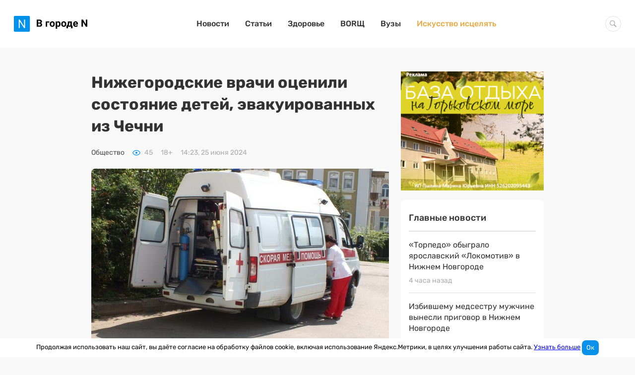

--- FILE ---
content_type: text/html; charset=UTF-8
request_url: https://www.vgoroden.ru/novosti/nizhegorodskie-vrachi-ocenili-sostoyanie-detey-evakuirovannyh-iz-chechni-id395563
body_size: 23449
content:
<!DOCTYPE html>
<html lang="ru">
<head>
    <meta charset="utf-8">
    <meta http-equiv="x-ua-compatible" content="ie=edge">
    <meta name="csrf-param" content="_csrf">
<meta name="csrf-token" content="Yq1xYvy4v4GppvOG_SDNCj4tfdPdutMdgr2WT-yayMcswwEDqN3y8tPHiuOqcpJ4X1tIvor4tivOhN4X3PK49g==">
    <title>Нижегородские врачи оценили состояние детей, эвакуированных из Чечни</title>
    <meta name="viewport" content="width=device-width, initial-scale=1, viewport-fit=cover">
    <meta name="robots" content="max-image-preview:large">
    <link rel="apple-touch-icon" sizes="180x180" href="/img/favicons/apple-touch-icon.png">
    <link rel="icon" type="image/png" sizes="32x32" href="/img/favicons/favicon-32x32.png">
    <link rel="icon" type="image/png" sizes="16x16" href="/img/favicons/favicon-16x16.png">
    <link rel="mask-icon" href="/img/favicons/safari-pinned-tab.svg" color="#0091ea">
    <link rel="manifest" href="/manifest.json">

    <meta name="theme-color" content="#ffffff">

    <script>    window.addEventListener('error', function (event) {        if (!event.isTrusted) {            return;        }        var data = new FormData();        data.append('url', window.location);        data.append('message', event.message);        data.append('type', event.type);        var filename = event.filename;        var line = event.lineno;        var col = event.colno;        if (event.error && event.error.stack) {            data.append('stack', event.error.stack);            /*var match = event.error.stack.match(new RegExp('(https://[^:]+):([0-9]+):([0-9]+)'));            if (match) {                filename = match[1];                line = parseInt(match[2]);                col = parseInt(match[3]);            }*/        }        data.append('filename', filename);        data.append('line', line);        data.append('col', col);        if (event.explicitOriginalTarget            && (event.explicitOriginalTarget !== window)        ) {            var element = event.explicitOriginalTarget;            data.append('element', JSON.stringify({'tag': element.tagName, 'id': element.id, 'className': element.className}));        }        if ('sendBeacon' in navigator) {            navigator.sendBeacon("/js-error", data);        } else {            var request = new XMLHttpRequest();            request.open("POST", "/js-error");            request.send(data);        }                event.stopImmediatePropagation();    });</script>
    <!-- Top.Mail.Ru counter -->
    <script type="text/javascript">
        var _tmr = window._tmr || (window._tmr = []);
        _tmr.push({id: "2823183", type: "pageView", start: (new Date()).getTime()});
        (function (d, w, id) {
            if (d.getElementById(id)) return;
            var ts = d.createElement("script"); ts.type = "text/javascript"; ts.async = true; ts.id = id;
            ts.src = "https://top-fwz1.mail.ru/js/code.js";
            var f = function () {var s = d.getElementsByTagName("script")[0]; s.parentNode.insertBefore(ts, s);};
            if (w.opera == "[object Opera]") { d.addEventListener("DOMContentLoaded", f, false); } else { f(); }
        })(document, window, "tmr-code");
    </script>
    <noscript><div><img src="https://top-fwz1.mail.ru/counter?id=2823183;js=na" style="position:absolute;left:-9999px;" alt="Top.Mail.Ru" /></div></noscript>
    <!-- /Top.Mail.Ru counter -->
    <meta name="keywords" content="больницы, приволжский исследовательский медицинский университет, дети, болезнь, травмы">
<meta name="description" content="Женщина и четверо детей, доставленные в Нижний Новгород из Чечни 30 мая, остаются в ожоговом центре ПИМУ. Об этом ИА «В городе N» сообщили в пресс-службе университета. 61-летняя...">
<meta property="og:image" content="https://ij.vgoroden.ru/jl5grkjcrpqth_cvcgem.jpeg">
<meta property="og:site_name" content="В городе N">
<meta property="og:type" content="article">
<meta property="og:title" content="Нижегородские врачи оценили состояние детей, эвакуированных из Чечни">
<meta property="og:description" content="Женщина и четверо детей, доставленные в Нижний Новгород из Чечни 30 мая, остаются в ожоговом центре ПИМУ. Об этом ИА «В городе N» сообщили в пресс-службе университета. 61-летняя...">
<meta property="og:author" content="Аня Долинина">
<meta property="og:tag" content="больницы">
<meta property="og:tag" content="приволжский исследовательский медицинский университет">
<meta property="og:tag" content="дети">
<meta property="og:tag" content="болезнь">
<meta property="og:tag" content="травмы">
<meta property="og:published_time" content="2024-06-25T14:23:00+03:00">
<meta property="og:modified_time" content="2024-06-25T14:49:15+03:00">
<meta property="og:section" content="Общество">
<meta property="og:url" content="https://www.vgoroden.ru/novosti/nizhegorodskie-vrachi-ocenili-sostoyanie-detey-evakuirovannyh-iz-chechni-id395563">
<script type="application/ld+json">{"@context":"https://schema.org","@graph":[{"@type":"NewsArticle","headline":"Нижегородские врачи оценили состояние детей, эвакуированных из Чечни","datePublished":"2024-06-25T14:23:00+03:00","dateModified":"2024-06-25T14:49:15+03:00","image":"https://ij.vgoroden.ru/jl5grkjcrpqth_cvcgem.jpeg","@id":"https://www.vgoroden.ru/novosti/nizhegorodskie-vrachi-ocenili-sostoyanie-detey-evakuirovannyh-iz-chechni-id395563#article-395563","mainEntityOfPage":{"@type":"WebPage","@id":"https://www.vgoroden.ru/novosti/nizhegorodskie-vrachi-ocenili-sostoyanie-detey-evakuirovannyh-iz-chechni-id395563"},"publisher":{"@type":"Organization","name":"В городе N","logo":{"@type":"ImageObject","url":"https://www.vgoroden.ru/img/logo.png"}},"author":{"@type":"Person","name":"Аня Долинина"},"about":[{"@type":"Thing","name":"больницы"},{"@type":"Thing","name":"приволжский исследовательский медицинский университет"},{"@type":"Thing","name":"дети"},{"@type":"Thing","name":"болезнь"},{"@type":"Thing","name":"травмы"}]}]}</script>
<link href="https://www.vgoroden.ru/novosti/nizhegorodskie-vrachi-ocenili-sostoyanie-detey-evakuirovannyh-iz-chechni-id395563" rel="canonical">
<link href="/dist/css/simple-lightbox.css?v=1755695185" rel="stylesheet">
<link href="/dist/css/slider.css?v=1755695187" rel="stylesheet">
<link href="/dist/css/common.css?v=1755695185" rel="stylesheet">
    <script src="https://yandex.ru/ads/system/header-bidding.js" async></script>
    <script>window.yaContextCb = window.yaContextCb || []</script>
    <script src="https://yandex.ru/ads/system/context.js" async></script>
    <script src="https://content.adriver.ru/adriverqueue.js"></script>
    <script src="https://content.adriver.ru/adriver.core.2.js"></script>
</head>
<body
        class="body "
        style=""
>


<div class="container tgb-container">
    </div>


<header class="header primary-block">
    <div class="header__content">

        <button type="button" class="btn-toggle collapsed " data-collapsed="toggle" data-target="#navbar-main">
            <span class="icon-bar"></span>
            <span class="icon-bar"></span>
            <span class="icon-bar"></span>
        </button>

        <a href="/" class="header__logo">
                        <img src="/img/logo.svg" alt="В городе N" width="148" height="32">
                    </a>

        <nav id="navbar-main" class="header__menu collapse">
            <ul class="header__list"><li><a href="/">Новости</a></li>
<li><a href="/statyi">Статьи</a></li>
<li><a href="/top/zdorove">Здоровье</a></li>
<li><a href="/borsch">BORЩ</a></li>
<li><a href="/vuzy">Вузы</a></li>
<li class="header__list-item--special"><a href="/award">Искусство исцелять</a></li></ul>        </nav>

        <form action="/search" class="search-form">
            <div class="search-wrapper">
                <input type="text" name="query" class="form-control search-field " autocomplete="off">
            </div>
        </form>
    </div>
</header>


<div class="container container--article ">
    <main class="column-2"><article id="article-395563" class="article"><h1 class="title">Нижегородские врачи оценили состояние детей, эвакуированных из Чечни</h1><div class="tgb-container mobile-only">
    <div class="tgb-banner" data-tgb-id="37"><a class="tgb-click" href="https://www.gipernn.ru/prodazha-imuschestvennyh-kompleksov/derevnya-hmelevka-sokolskiy-gorodskoy-okrug-id2957426?erid=2VfnxvX3i41" rel="nofollow" target="_blank" data-tgb-id="37"><picture><source media="(max-width:944px)" srcset="https://i3.vgoroden.ru/3vx6s9i4rwnz9_gd7nva.png"><source media="(max-width:1256px)" srcset="https://io.vgoroden.ru/opfm3xoo1ddd8_16unh70.png"><source media="(min-width:1256px)" srcset="https://i3.vgoroden.ru/3vx6s9i4rwnz9_gd7nva.png"><img src="https://i3.vgoroden.ru/3vx6s9i4rwnz9_gd7nva.png" alt=""></picture></a></div></div>

<div class="toolbar">
            <a class="toolbar__item toolbar__main-link" href="/novosti/obshhestvo">Общество</a>                <div class="toolbar__item">
            <svg class="svg-icon-eye toolbar__icon eye-icon"><use xlink:href='#svg-icon-eye' /></svg>            <div class="toolbar__text">45</div>
        </div>
                    <div class="toolbar__item">
            <div class="toolbar__text">18+</div>
        </div>
        <div class="toolbar__item">
        <time class="toolbar__text" datetime="2024-06-25T14:23:00+03:00">
            14:23, 25 июня 2024        </time>
    </div>
</div>
<div class="article__body"><p><img src="https://ij.vgoroden.ru/jl5grkjcrpqth_cvcgem/nizhegorodskie-vrachi-ocenili-sostoyanie-detey-evakuirovannyh-iz-chechni-foto-1.jpeg" class="" alt="Нижегородские врачи оценили состояние детей, эвакуированных из Чечни - фото 1" advertise=""></p>
<p>Женщина и четверо детей, <a href="https://www.vgoroden.ru/novosti/detey-s-ozhogami-evakuirovali-iz-chechni-v-nizhniy-novgorod-specbortom-mchs-id394251">доставленные</a> в Нижний Новгород из Чечни 30 мая, остаются в ожоговом центре ПИМУ. Об этом ИА «В городе N» сообщили в пресс-службе университета.</p>
<p>61-летняя женщина, <a href="https://www.vgoroden.ru/novosti/evakuirovannye-v-nizhniy-novgorod-deti-iz-chechni-nahodyatsya-v-reanimacii-id394953">поступившая</a> в клинику с ожогами 80% тела, находится в реанимации. Врачи оценивают площадь глубоких ожогов в 15% от пораженной ткани. Ее состояние уже улучшается. Когда оно будет стабилизировано, пациентку переведут в отделение.</p>
<p>Четырехлетняя девочка и мальчики четырех, семи и десяти лет находятся в стабильном состоянии. Детей перевели из реанимации в отделение. По мере восстановления им будут проводить этапные оперативные вмешательства.</p>
<p>Ранее в региональном Минздраве <a href="https://www.vgoroden.ru/novosti/minzdrav-rasskazal-o-sostoyanii-otravivshihsya-gazom-v-nizhegorodskoy-oblasti-id395552">рассказали</a> о состоянии отравившихся газом в Починках.</p>
<div class="toolbar"> </div></div>

<a href="/statyi/kliniki-po-oms-v-nizhnem-novgorode-instrukciya-po-primeneniyu" target="_blank" class="read-more">
    <span class="read-more__image-wrapper">
        <img src="https://i8.vgoroden.ru/8vodzoklw8qix_1rfxgl0_hp-160_wl-210.jpeg" alt="">    </span>
    <span class="read-more__content">
        <span class="read-more__title">Читайте также</span>
        <span class="read-more__article">Клиники, принимающие по ОМС в Нижнем Новгороде (список на 2025 год)</span>
    </span>
</a>


<div class="tgb-container tgb-inside">
    <div class="tgb-banner" data-tgb-id="26"><a class="tgb-click" href="https://www.gipernn.ru/prodazha-imuschestvennyh-kompleksov/derevnya-hmelevka-sokolskiy-gorodskoy-okrug-id2957426?erid=2VfnxxkBrAt" rel="nofollow" target="_blank" data-tgb-id="26"><picture><source media="(max-width:1256px)" srcset="https://i8.vgoroden.ru/8834tht241tzd_ljpm49.png"><source media="(min-width:1256px)" srcset="https://i8.vgoroden.ru/8834tht241tzd_ljpm49.png"><img src="https://i8.vgoroden.ru/8834tht241tzd_ljpm49.png" alt=""></picture></a></div></div>
<!--<div class="tgb-container tgb-inside">-->
<!--    --><!--</div>-->

<div class="toolbar-opposite primary-block">
    <div class="toolbar-opposite__block-info">
        <div class="toolbar-opposite__author">Автор: <span class="toolbar-opposite__author-text">Аня Долинина</span></div>        <button data-modal="#bugreport-dialog" data-modal-selector="#bugreport-dialog" class="toolbar-opposite__report-bug" data-bugreport-btn>
            <svg class="svg-icon-new-window new-window-icon toolbar__icon"><use xlink:href='#svg-icon-new-window' /></svg> Ошибка в тексте <span class="toolbar-opposite__prompt hide-mobile"> Ctrl + Enter</span>
        </button>
    </div>
    <div class="toolbar-opposite__block-text">
        <div class="toolbar-opposite__copyright"> Любое использование материалов допускается только при наличии активной ссылки на
            <a class="toolbar-opposite__link" href="https://www.vgoroden.ru/">vgoroden.ru</a>
        </div>
            </div>
    <div class="toolbar-opposite__sponsor">
            </div>
    <div class="toolbar-opposite__extra">
        <div class="toolbar-opposite__tags"><input type="checkbox" id="toolbar-checkbox" class="toolbar-opposite__checkbox"><label class="toolbar-opposite__more-btn" for="toolbar-checkbox">Теги</label><nav class="toolbar-opposite__tags-list"><a class="tag" href="/tema/bolnicy"><span class="toolbar-opposite__tag-text">больницы</span></a><a class="tag" href="/tema/privolzhskiy-issledovatelskiy-medicinskiy-universitet"><span class="toolbar-opposite__tag-text">приволжский исследовательский медицинский университет</span></a><a class="tag" href="/tema/deti"><span class="toolbar-opposite__tag-text">дети</span></a><a class="tag" href="/tema/bolezn"><span class="toolbar-opposite__tag-text">болезнь</span></a><a class="tag" href="/tema/travmy"><span class="toolbar-opposite__tag-text">травмы</span></a></nav></div>    </div>
    <noindex class="toolbar-opposite__share">
        <span class="toolbar-opposite__source toolbar-opposite__subtext">Добавить В городе N в</span>
        <a href = "https://yandex.ru/news/?favid=10248&from=rubric" target="_blank" class="toolbar-opposite__source toolbar-opposite__yandex">
            <svg class="svg-icon-yandex yandex-icon sources-icon"><use xlink:href='#svg-icon-yandex' /></svg>        </a>
        <a href = "https://zen.yandex.ru/vgoroden.ru" target="_blank" class="toolbar-opposite__source toolbar-opposite__google">
            <svg class="svg-icon-zen zen-icon sources-icon"><use xlink:href='#svg-icon-zen' /></svg>        </a>

        <div class="toolbar-opposite__source share">
            
<!--<button-->
<!--    class="share__item share__item--facebook"-->
<!--    data-url="https://www.facebook.com/sharer.php?u=--><!--"-->
<!--    onclick="window.open(this.dataset.url, '_blank', 'width= 800,height=500,scrollbars=1')">-->
<!--</button>-->
<button
    class="share__item share__item--vkontakte"
    data-url="https://vk.com/share.php?url=https://www.vgoroden.ru/novosti/nizhegorodskie-vrachi-ocenili-sostoyanie-detey-evakuirovannyh-iz-chechni-id395563"
    onclick="window.open(this.dataset.url, '_blank', 'width= 800,height=500,scrollbars=1')">
</button>
<button
    class="share__item share__item--odnoklassniki"
    data-url="https://connect.ok.ru/offer?url=https://www.vgoroden.ru/novosti/nizhegorodskie-vrachi-ocenili-sostoyanie-detey-evakuirovannyh-iz-chechni-id395563"
    onclick="window.open(this.dataset.url, '_blank', 'width= 800,height=500,scrollbars=1')">
</button>
        </div>
    </noindex>

    

<div id="bugreport-dialog" class="modal bugreport modal--up modal--default modal--centered" tabindex="0">
    <div class="modal__header" data-modal-header>
        <button class="modal__close" data-close><svg class="svg-icon-close "><use xlink:href='#svg-icon-close' /></svg></button>
        <div class="modal__title">Нашли ошибку?</div>
        <div class="modal__subtitle modal__subtitle--m-t">Напишите нам об этом</div>
    </div>

    <div class="modal__content">
        <form id="bugreport-form" class="form bug-report-form" action="/bug-report/send" method="post" data-bugreport-form="">
<input type="hidden" name="_csrf" value="Yq1xYvy4v4GppvOG_SDNCj4tfdPdutMdgr2WT-yayMcswwEDqN3y8tPHiuOqcpJ4X1tIvor4tivOhN4X3PK49g==">            <p class="text-error-context hidden" data-bugreport-context></p>
            <div class="form-group field-bugreport-text">

<textarea id="bugreport-text" class="form__control form__control--textarea form__control--full-width" name="BugReport[text]" placeholder=" Сообщение" data-bugreport-text=""></textarea>

<div class="help-block"></div>
</div>
            <input type="hidden" id="bugreport-other" name="BugReport[other]" value="132211250325.75">            <div class="form-group field-bugreport-error">

<input type="hidden" id="bugreport-error" class="form-control" name="BugReport[error]">

<div class="help-block"></div>
</div>            <div class="form-group field-bugreport-context">

<input type="hidden" id="bugreport-context" class="form-control" name="BugReport[context]">

<div class="help-block"></div>
</div>            <div class="form-group field-bugreport-url required">

<input type="hidden" id="bugreport-url" class="form-control" name="BugReport[url]">

<div class="help-block"></div>
</div>            <div class="form-group">
                <button type="submit" class="btn btn-primary btn--full-width" data-btn-submit="">Отправить</button>            </div>

            </form>             <div class="message bugreport__message" data-message></div>
    </div>

</div></div>
</article><div class="js-article-banners primary-block">
    <div id="via_108055_5770"></div>
</div><div class="list primary-block card"><h2 class="card__header">Сейчас читают</h2>
<a href="/novosti/nazvany-luchshie-nizhegorodskie-shkoly-po-itogam-vserossiyskoy-olimpiady-id422731" class="news list__item" ">
    <span class="news__title">Названы лучшие нижегородские школы по итогам Всероссийской олимпиады</span>        <time class="date" datetime="2025-11-08T20:13:00+03:00">2 дня назад</time></a>

<a href="/statyi/sormovskiy-rayon-nizhnego-novgoroda-istoriya-i-arhivnye-foto" class="news list__item exclusive" ">
    <span class="news__title">Сормовский район Нижнего Новгорода: история и архивные фото</span>        <time class="date" datetime="2025-11-09T15:09:00+03:00">день назад</time></a>

<a href="/novosti/opublikovan-prognoz-pogody-v-nizhnem-novgorode-na-10-16-noyabrya-id422733" class="news list__item" ">
    <span class="news__title">Опубликован прогноз погоды в Нижнем Новгороде на 10 — 16 ноября</span>        <time class="date" datetime="2025-11-09T09:39:00+03:00">день назад</time></a>
</div><div class="tgb-container m-b-30 m-t-minus-15">
    </div><ins data-revive-block="1" data-revive-zoneid="879" data-revive-id="99976c1b4572b2c4cbd990e47b1698b3" data-revive-rubric-id="69"></ins><div class="list primary-block">    <a href="/statyi/detki-v-obektive-pokazyvaem-milyh-malyshey-kotorye-rodilis-v-nizhegorodskom-zooparke-limpopo" class="article-card list__item" target="self">
        <div class="article-card__toolbar toolbar">
            <div class="toolbar__item toolbar__main-item">Статья</div>            <time class="toolbar__item" datetime="2025-10-23T11:48:00+03:00">
                18 дней назад            </time>
        </div>
        <div class="article-card__title">Детки в объективе: показываем милых малышей, которые родились в нижегородском зоопарке «Лимпопо»</div>
        <img class="article-card__icon" src="https://it.vgoroden.ru/t5quhet4fgf22_lchfhc_h-400_q-75_w-600_zc-T/detki-v-obektive-pokazyvaem-milyh-malyshey-kotorye-rodilis-v-nizhegorodskom-zooparke-limpopo-thumbnail.jpeg" width="600" height="400" alt="Детки в объективе: показываем милых малышей, которые родились в нижегородском зоопарке &amp;laquo;Лимпопо&amp;raquo;" loading="lazy">        <p class="article-card__text"></p>
    </a>
    <a href="/statyi/ne-nado-stesnyatsya-27-voprosov-o-sekse-otkrovennoe-intervyu-s-vrachom-iz-nizhnego-novgoroda" class="article-card list__item" target="self">
        <div class="article-card__toolbar toolbar">
            <div class="toolbar__item toolbar__main-item">Статья</div>            <time class="toolbar__item" datetime="2025-10-11T16:00:00+03:00">
                30 дней назад            </time>
        </div>
        <div class="article-card__title">Не надо стесняться. 27 вопросов о сексе — откровенное интервью с врачом из Нижнего Новгорода</div>
        <img class="article-card__icon" src="https://i2.vgoroden.ru/2fdl3614938d1_ytxxf0_h-400_q-75_w-600_zc-T/ne-nado-stesnyatsya-27-voprosov-o-sekse-otkrovennoe-intervyu-s-vrachom-iz-nizhnego-novgoroda-thumbnail.jpeg" width="600" height="400" alt="Не надо стесняться. 27 вопросов о сексе &amp;mdash; откровенное интервью с врачом из Нижнего Новгорода" loading="lazy">        <p class="article-card__text"></p>
    </a>
</div></main><aside class="sidebar sidebar--publication">
<div class="sidebar__sticky">
        <div class="tgb-container" style="margin-bottom: 15px">
        <div class="tgb-banner" data-tgb-id="38"><a class="tgb-click" href="https://www.gipernn.ru/prodazha-imuschestvennyh-kompleksov/derevnya-hmelevka-sokolskiy-gorodskoy-okrug-id2957426?erid=2VfnxvX3i41" rel="nofollow" target="_blank" data-tgb-id="38"><picture><source media="(max-width:944px)" srcset="https://i3.vgoroden.ru/3vx6s9i4rwnz9_gd7nva.png"><source media="(max-width:1256px)" srcset="https://io.vgoroden.ru/opfm3xoo1ddd8_16unh70.png"><source media="(min-width:1256px)" srcset="https://i3.vgoroden.ru/3vx6s9i4rwnz9_gd7nva.png"><img src="https://i3.vgoroden.ru/3vx6s9i4rwnz9_gd7nva.png" alt=""></picture></a></div>    </div>



    <div class="top-news card grid-element">
        <h4 class="top-news__header">Главные новости</h4>
        <div class="list list--mini">
                            
<a href="/novosti/torpedo-obygralo-yaroslavskiy-lokomotiv-v-nizhnem-novgorode-id422811" class="news list__item list__item" ">
    <span class="news__title">«Торпедо» обыграло ярославский «Локомотив» в Нижнем Новгороде</span>        <time class="date" datetime="2025-11-10T21:20:00+03:00">4 часа назад</time></a>
                            
<a href="/novosti/izbivshemu-medsestru-muzhchine-vynesli-prigovor-v-nizhnem-novgorode-id422806" class="news list__item list__item" ">
    <span class="news__title">Избившему медсестру мужчине вынесли приговор в Нижнем Новгороде</span>        <time class="date" datetime="2025-11-10T18:55:00+03:00">7 часов назад</time></a>
                            
<a href="/novosti/ocherednye-narusheniya-nashli-na-molochnoy-kuhne-v-nizhnem-novgorode-id422796" class="news list__item list__item" ">
    <span class="news__title">Очередные нарушения нашли на «Молочной кухне» в Нижнем Новгороде</span>        <time class="date" datetime="2025-11-10T16:48:00+03:00">9 часов назад</time></a>
                            
<a href="/novosti/stroitelstvo-nemeckoy-derevni-pod-nizhnim-novgorodom-mogut-nachat-vesnoy-id422795" class="news list__item list__item" ">
    <span class="news__title">Строительство немецкой деревни под Нижним Новгородом могут начать весной</span>        <time class="date" datetime="2025-11-10T16:21:00+03:00">9 часов назад</time></a>
                            
<a href="/statyi/gryaznye-konservnye-banki-vybiraem-i-testiruem-samye-hudshie-avtobusnye-marshruty-v-nizhnem-novgorode" class="news list__item exclusive list__item" ">
    <span class="news__title">«Старые консервные банки». Выбираем и тестируем самые худшие автобусные маршруты в Нижнем Новгороде</span>        <time class="date" datetime="2025-11-07T09:58:00+03:00">3 дня назад</time></a>
                    </div>
    </div>
    <div class="tgb-container">
    <div class="tgb-banner" data-tgb-id="36"><a class="tgb-click" href="https://yunika-group.ru/?erid=2VfnxxdxxSd" rel="nofollow" target="_blank" data-tgb-id="36"><picture><source media="(max-width:944px)" srcset="https://ii.vgoroden.ru/i0cfht7x2ygct_8b2mwu.jpeg"><source media="(max-width:1256px)" srcset="https://i8.vgoroden.ru/83si2iot3unbj_18vhihb.jpeg"><source media="(min-width:1256px)" srcset="https://i8.vgoroden.ru/83si2iot3unbj_18vhihb.jpeg"><img src="https://i8.vgoroden.ru/83si2iot3unbj_18vhihb.jpeg" alt=""></picture></a></div></div>


</div>
</aside></div>
<div class="container tgb-container">
<div class="tgb-banner" data-tgb-id="39"><a class="tgb-click" href="https://www.gipernn.ru/prodazha-imuschestvennyh-kompleksov/derevnya-hmelevka-sokolskiy-gorodskoy-okrug-id2957426?erid=2VfnxvX3i41" rel="nofollow" target="_blank" data-tgb-id="39"><picture><source media="(max-width:1256px)" srcset="https://io.vgoroden.ru/opfm3xoo1ddd8_16unh70.png"><source media="(min-width:1256px)" srcset="https://i1.vgoroden.ru/1dke171ah5lwv_1kaugf9.png"><img src="https://i1.vgoroden.ru/1dke171ah5lwv_1kaugf9.png" alt=""></picture></a></div></div>
<footer class="site-footer ">
    <div class="site-footer__content">
        <div class="site-footer__block">
            <div class="site-footer__block-link">
                <div class="site-footer__item">
                    <div class="site-footer__title">Рубрики</div>
                    <div class="site-footer__list">
                        <nav class="site-footer__menu">
                            <ul><li><a href="/">Новости</a></li>
<li><a href="/top/koronavirus-v-nizhnem-novgorode">Коронавирус</a></li>
<li><a href="/top/blagoustroystvo-k-800-letiyu-nizhnego-novgoroda">Нижний 800</a></li>
<li><a href="/borsch">BORЩ</a></li>
<li><a href="/vuzy">Вузы</a></li></ul>                        </nav>
                    </div>
                </div>
                <div class="site-footer__item">
                    <div class="site-footer__title">Информация</div>
                    <div class="site-footer__list">
                        <nav class="site-footer__info">
                            <ul><li><a href="/static/o-proekte">О проекте</a></li>
<li><a href="/static/informaciya">Размещение на сайте</a></li>
<li><a href="/static/politika-obrabotki-personalnyh-dannyh">Политика обработки персональных данных</a></li></ul>                        </nav>
                    </div>
                </div>
                <div class="site-footer__item">
                    <div class="site-footer__title">Наши проекты</div>
                    <div class="site-footer__list">
                        <ul class="site-footer__projects">
                            <li>
                                <a href="https://www.gipernn.ru" rel="nofollow noopener" target="_blank">
                                    <span class="project-name">Gipernn</span>
                                </a>
                            </li>
                            <li>
                                <a href="https://www.domostroynn.ru" rel="nofollow noopener" target="_blank">
                                    <span class="project-name">DomostroyNN</span>
                                </a>
                            </li>
                            <li>
                                <a href="https://www.banknn.ru" rel="nofollow noopener" target="_blank">
                                    <span class="project-name">Banknn</span>
                                </a>
                            </li>
                        </ul>
                    </div>
                </div>
                <div class="site-footer__item">
                    <div class="site-footer__title">Премия «Искусство исцелять»</div>
                    <div class="site-footer__list">
                        <ul class="site-footer__menu">
                            <li><a href="/award" rel="nofollow noopener" target="_blank">2025</a></li>
                        </ul>
                    </div>
                </div>
            </div>
            <div class="site-footer__copyright">
                <svg class="svg-icon-icc-logo icc-logo"><use xlink:href='#svg-icon-icc-logo' /></svg>                <div class="site-footer__copyright-text">© 2008—2025 ООО «ЦИК»</div>
                <div class="site-footer__counter">
                    <!--LiveInternet counter--><a href="https://www.liveinternet.ru/click;VgorodeN"
                                                  target="_blank"><img id="licnt751F" width="88" height="31" style="border:0;"
                                                                       title="LiveInternet: показано число просмотров за 24 часа, посетителей за 24 часа и за сегодня"
                                                                       src="[data-uri]"
                                                                       alt=""/></a><script>(function(d,s){d.getElementById("licnt751F").src=
                            "https://counter.yadro.ru/hit;VgorodeN?t14.1;r"+escape(d.referrer)+
                            ((typeof(s)=="undefined")?"":";s"+s.width+"*"+s.height+"*"+
                                (s.colorDepth?s.colorDepth:s.pixelDepth))+";u"+escape(d.URL)+
                            ";h"+escape(d.title.substring(0,150))+";"+Math.random()})
                        (document,screen)</script><!--/LiveInternet-->
                </div>
                <div class="site-footer__counter">
                    <!-- Top.Mail.Ru logo -->
                    <a href="https://top-fwz1.mail.ru/jump?from=2823183">
                        <img src="https://top-fwz1.mail.ru/counter?id=2823183;t=464;l=1" height="31" width="88" alt="Top.Mail.Ru" style="border:0;" /></a>
                    <!-- /Top.Mail.Ru logo -->
                </div>
            </div>
            <div class="site-footer__reference-info hide-desktop">
                Информационное агентство «В городе N» <b>(18+)</b>. Зарегистрировано Федеральной службой по надзору в сфере связи, информационных технологий и массовых коммуникаций (Роскомнадзор) за регистрационным номером ИА № ФС77-53731 от 26 апреля 2013 г.
            </div>
        </div>
        <div class="site-footer__block">
            <div class="site-footer__social-networks">
                <div class="site-footer__item site-footer__social-block">
                    <div class="site-footer__social-title hide-desktop hide-tablet">Мы в социальных сетях:</div>
                    <div class="site-footer__social">
                        <a href="https://vk.com/vgoroden" rel="nofollow noopener" class="social-icon" title="Вконтакте">
                            <svg class="svg-icon-vk-icon vk-icon"><use xlink:href='#svg-icon-vk-icon' /></svg>                        </a>
<!--                        <a href="https://www.instagram.com/v_goroden/" rel="nofollow noopener" class="social-icon" title="Инстаграм">-->
<!--                            --><!--                        </a>-->
                        <a href="https://ok.ru/group/55808768147635" rel="nofollow noopener" class="social-icon" title="Одноклассники">
                            <svg class="svg-icon-odnoklassniki-icon odnoklassniki-icon"><use xlink:href='#svg-icon-odnoklassniki-icon' /></svg>                        </a>

                        <a href="https://t.me/iavgoroden" rel="nofollow noopener" class="social-icon" title="Телеграм">
                            <svg class="svg-icon-tg-icon tg-icon"><use xlink:href='#svg-icon-tg-icon' /></svg>                        </a>
                    </div>
                </div>
                <div class="site-footer__item site-footer__email-block">
                    <div class="site-footer__subtitle hide-desktop hide-tablet">Подпишитесь на рассылку</div>
                    <div class="site-footer__subtitle hide-mobile">Подпишитесь на рассылку от главного редактора</div>
                    <form id="w0" class="form subscription" action="/subscription/create" method="post" data-submit-form="">    <div class="form__row subscription__row">
        <div class="form-group form-group--email">
            <input type="text" id="subscription-email" class="form__control form__control--height subscription__email js-subscribe-news-input" name="Subscription[email]" placeholder="Введите свой e-mail">            <div class="help-block"></div>
        </div>
        <div class="form-group">
            <button type="submit" class="btn btn-primary btn-subscription" data-btn-submit=""><svg class="svg-icon-arrow-icon arrow-icon hide-mobile"><use xlink:href='#svg-icon-arrow-icon' /></svg><span class="subscription__text hide-desktop hide-tablet">Подписаться</span></button>        </div>
    </div>


<input type="hidden" id="subscription-other" name="Subscription[other]" value="141025333680.80">            <div class="email-check"><input type="email" id="subscription-emailcheck" class="form-control" name="Subscription[emailCheck]" placeholder="Имя пользователя"></div>
</form>
<div class="message" data-message></div>
                </div>
                <div class="site-footer__item site-footer__info-block hide-mobile hide-tablet">
                    <div class="site-footer__reference-info">
                        Информационное агентство «В городе N» <b>(18+)</b>. Зарегистрировано Федеральной службой по надзору в сфере связи, информационных технологий и массовых коммуникаций (Роскомнадзор) за регистрационным номером ИА № ФС77-53731 от 26 апреля 2013 г.
                    </div>
                </div>
            </div>
        </div>
    </div>

    <svg class="scroll-top ga" width="24" height="24" viewBox="0 0 24 24" title="Вверх">
        <use xlink:href="/img/arrow-upper.svg#arrow-upper"></use>
    </svg>
</footer>
    <div class="cookie-consent">
        Продолжая использовать наш сайт, вы даёте согласие на обработку файлов cookie, включая использование Яндекс.Метрики, в целях улучшения работы сайта.
        <a href="/static/politika-ispolzovaniya-faylov-cookie">Узнать больше</a>
        <button type="button" class="cookie-consent__agree btn btn-primary">Ок</button>
    </div>

<script>
    document.addEventListener('click', function (e) {
        const link = e.target.closest('a[data-tgb-id]');
        if (!link) return;
        const csrfToken = document.querySelector('meta[name="csrf-token"]').getAttribute('content');
        const tgbId = link.dataset.tgbId;

        fetch('/tgb/click', {
            method: 'POST',
            headers: {
                'Content-Type': 'application/json',
                'X-CSRF-Token': csrfToken
            },
            body: JSON.stringify({id: tgbId})
        });
    });


    document.addEventListener("DOMContentLoaded", () => {
        const csrfToken = document.querySelector('meta[name="csrf-token"]').getAttribute('content');
        const observer = new IntersectionObserver(entries => {
            entries.forEach(entry => {
                if (entry.isIntersecting) {
                    const tgbId = entry.target.dataset.tgbId;
                    console.log(tgbId)
                    fetch('/tgb/show', {
                        method: 'POST',
                        headers: {
                            'Content-Type': 'application/json',
                            'X-CSRF-Token': csrfToken
                        },
                        body: JSON.stringify({id: tgbId})
                    });
                    observer.unobserve(entry.target);
                }
            });
        });
        document.querySelectorAll(".tgb-banner").forEach(banner => {
            observer.observe(banner);
        });
    });



</script>

<!-- Yandex.Metrika counter -->
<script type="text/javascript" >
    (function(m,e,t,r,i,k,a){m[i]=m[i]||function(){(m[i].a=m[i].a||[]).push(arguments)};
        m[i].l=1*new Date();k=e.createElement(t),a=e.getElementsByTagName(t)[0],k.async=1,k.src=r,a.parentNode.insertBefore(k,a)})
    (window, document, "script", "https://mc.yandex.ru/metrika/tag.js", "ym");

    ym(28715071, "init", {
        accurateTrackBounce: true,
        clickmap: (Math.random() < 0.3),
        trackLinks: true,
        webvisor: false,
        trackHash: true
    });
</script>
<noscript><div><img src="https://mc.yandex.ru/watch/28715071" style="position:absolute; left:-9999px;" alt="" /></div></noscript>
<!-- /Yandex.Metrika counter --><script src="/dist/js/simple-lightbox.js?v=1755695189"></script>
<script src="/dist/js/slider.js?v=1755695189"></script>
<script src="/dist/js/common.js?v=1755695193"></script>
<script>
    (function() {
        var banners = document.querySelector('.tgb-inside');
        if (banners) {
            var p = banners.parentElement.querySelectorAll('p');
            if (p.length) {
                var index = p.length >= 3 ? 2 : (p.length - 1);
                p[index].insertAdjacentElement('afterend', banners);
            }
        }
    })()
</script><div class="svg-sprite-container"><svg xmlns="http://www.w3.org/2000/svg"><defs><clipPath id="a"><path fill="#fff" d="M0 0h20v20H0z"/></clipPath><linearGradient id="a" x1="1.546" y1="22.467" x2="23.851" y2="3.162" gradientUnits="userSpaceOnUse"><stop stop-color="#FD5"/><stop offset=".5" stop-color="#FF543E"/><stop offset="1" stop-color="#C837AB"/></linearGradient><clipPath id="a"><path fill="#fff" transform="translate(.66 .205)" d="M0 0h22.68v15.59H0z"/></clipPath><clipPath id="b"><path fill="#fff" transform="translate(1)" d="M0 0h22.68v15.59H0z"/></clipPath></defs><symbol id="svg-icon-a4" viewBox="0 0 18 26"><path d="M3.375 18a.625.625 0 1 0 0 1.25h11.25a.624.624 0 1 0 0-1.25H3.375zm-.625 3.125a.625.625 0 0 1 .625-.625h7.5a.624.624 0 1 1 0 1.25h-7.5a.625.625 0 0 1-.625-.625z" fill="#ECB55D"/><path fill-rule="evenodd" clip-rule="evenodd" d="M7.077 7.76a.625.625 0 0 0-1.154 0l-2.339 5.612-.01.026-.776 1.861a.625.625 0 0 0 1.154.482l.621-1.491h3.854l.621 1.49a.625.625 0 0 0 1.154-.48l-.776-1.862-.01-.026-2.34-5.613zM6.5 9.624L7.906 13H5.094L6.5 9.625z" fill="#ECB55D"/><path d="M12.75 11.125a.624.624 0 0 1 .625.625V13h1.25a.624.624 0 1 1 0 1.25h-1.25v1.25a.624.624 0 1 1-1.25 0v-1.25h-1.25a.624.624 0 1 1 0-1.25h1.25v-1.25a.624.624 0 0 1 .625-.625z" fill="#ECB55D"/><path fill-rule="evenodd" clip-rule="evenodd" d="M17.75 7.375L11.5.5H2.75A2.5 2.5 0 0 0 .25 3v20a2.5 2.5 0 0 0 2.5 2.5h12.5a2.5 2.5 0 0 0 2.5-2.5V7.375zm-6.875 0A.625.625 0 0 0 11.5 8h5v15a1.25 1.25 0 0 1-1.25 1.25H2.75A1.25 1.25 0 0 1 1.5 23V3a1.25 1.25 0 0 1 1.25-1.25h8.125v5.625zm4.617-.625l-3.367-3.704V6.75h3.367z" fill="#ECB55D"/></symbol><symbol id="svg-icon-age" viewBox="0 0 18 19"><path d="M9 1c4.633 0 8.448 3.5 8.945 8H17V8a1 1 0 1 0-2 0v1h-1a1 1 0 1 0 0 2h1v1a1 1 0 0 0 2 0v-1h.945A9 9 0 0 1 9 19c-4.971 0-9-4.03-9-9a9 9 0 0 1 9-9zM4 14a1 1 0 0 0 2 0V6a1 1 0 0 0-1.729-.685L2.88 6.707A1 1 0 0 0 4 8.325zm5-6a1 1 0 1 1 2 0h2a3 3 0 1 0-6 0v4a3 3 0 1 0 3-3H9zm1 3a1 1 0 1 1-1 1v-1h1z" fill="#999"/></symbol><symbol id="svg-icon-arrow-icon" viewBox="0 0 30 16"><path d="M29.707 8.707a1 1 0 0 0 0-1.414L23.343.929a1 1 0 1 0-1.414 1.414L27.586 8l-5.657 5.657a1 1 0 0 0 1.414 1.414l6.364-6.364zM0 9h29V7H0v2z" fill="#fff"/></symbol><symbol id="svg-icon-arrow-pagination" viewBox="0 0 18 14"><path d="M16 6v2H0V6zm1.414 1L16 8.414 9.586 2 11 .586zm0 0L11 13.414 9.586 12 16 5.586z" fill="#0091ea"/></symbol><symbol id="svg-icon-building" viewBox="0 0 24 24"><mask id="a" fill="#fff"><path d="M2.5 4.25a.75.75 0 0 1 .75-.75h8a.75.75 0 0 1 .75.75v6c0 .414.336.75.75.75h2a.75.75 0 0 1 .75.75v3.275l.013-.012c.405-.406.96-.57 1.487-.495V11.75a2.249 2.249 0 0 0-2.25-2.25H13.5V4.25A2.25 2.25 0 0 0 11.25 2h-8A2.25 2.25 0 0 0 1 4.25v17c0 .414.336.75.75.75h8.775l-1.5-1.5H2.5V4.25zm3 1.25a1 1 0 1 0 0 2 1 1 0 0 0 0-2zm-1 8a1 1 0 1 1 2 0 1 1 0 0 1-2 0zm0-3.5a1 1 0 1 1 2 0 1 1 0 0 1-2 0zM8 6.5a1 1 0 1 1 2 0 1 1 0 0 1-2 0zm0 7a1 1 0 1 1 2 0 1 1 0 0 1-2 0zM8 10a1 1 0 1 1 2 0 1 1 0 0 1-2 0zm4.78 6.78a.75.75 0 1 0-1.06-1.06l-2.5 2.5a.75.75 0 0 0 0 1.06l2.5 2.5a.75.75 0 1 0 1.06-1.06l-1.22-1.22h5.88l-1.22 1.22a.75.75 0 1 0 1.06 1.06l2.5-2.5a.75.75 0 0 0 0-1.06l-2.5-2.5a.75.75 0 1 0-1.06 1.06L17.44 18h-5.88l1.22-1.22z"/></mask><path d="M2.5 4.25a.75.75 0 0 1 .75-.75h8a.75.75 0 0 1 .75.75v6c0 .414.336.75.75.75h2a.75.75 0 0 1 .75.75v3.275l.013-.012c.405-.406.96-.57 1.487-.495V11.75a2.249 2.249 0 0 0-2.25-2.25H13.5V4.25A2.25 2.25 0 0 0 11.25 2h-8A2.25 2.25 0 0 0 1 4.25v17c0 .414.336.75.75.75h8.775l-1.5-1.5H2.5V4.25zm3 1.25a1 1 0 1 0 0 2 1 1 0 0 0 0-2zm-1 8a1 1 0 1 1 2 0 1 1 0 0 1-2 0zm0-3.5a1 1 0 1 1 2 0 1 1 0 0 1-2 0zM8 6.5a1 1 0 1 1 2 0 1 1 0 0 1-2 0zm0 7a1 1 0 1 1 2 0 1 1 0 0 1-2 0zM8 10a1 1 0 1 1 2 0 1 1 0 0 1-2 0zm4.78 6.78a.75.75 0 1 0-1.06-1.06l-2.5 2.5a.75.75 0 0 0 0 1.06l2.5 2.5a.75.75 0 1 0 1.06-1.06l-1.22-1.22h5.88l-1.22 1.22a.75.75 0 1 0 1.06 1.06l2.5-2.5a.75.75 0 0 0 0-1.06l-2.5-2.5a.75.75 0 1 0-1.06 1.06L17.44 18h-5.88l1.22-1.22z" fill="#000" stroke="#CBA968" stroke-width="2" mask="url(#a)"/></symbol><symbol id="svg-icon-check-mark" viewBox="0 0 20 15"><path d="M1.25 7.25l6 6 11.5-11.5"/></symbol><symbol id="svg-icon-check" viewBox="0 0 16 16"><path fill-rule="evenodd" clip-rule="evenodd" d="M8 14.667A6.667 6.667 0 1 0 8 1.333a6.667 6.667 0 0 0 0 13.334zM8 16A8 8 0 1 0 8 0a8 8 0 0 0 0 16z" fill="#0A91EA"/><path fill-rule="evenodd" clip-rule="evenodd" d="M13.138 5.805L7.334 11.61 3.529 7.805l.943-.943 2.862 2.862 4.861-4.862.943.943z" fill="#0A91EA"/></symbol><symbol id="svg-icon-clinic" viewBox="0 0 30 30"><path d="M15.883 2.866a1.25 1.25 0 0 0-1.768 0l-11.25 11.25a1.25 1.25 0 0 0 .884 2.134h1.25V25c0 1.379 1.121 2.5 2.5 2.5h15c1.379 0 2.5-1.121 2.5-2.5v-8.75h1.25a1.249 1.249 0 0 0 .884-2.134l-11.25-11.25zM22.5 25H7.499V13.018l7.5-7.5 7.5 7.5v5.732L22.5 25z" fill="#CBA968"/><path d="M16.249 12.5h-2.5v3.75h-3.75v2.5h3.75v3.75h2.5v-3.75h3.75v-2.5h-3.75V12.5z" fill="#CBA968"/></symbol><symbol id="svg-icon-close" viewBox="0 0 14 14"><path d="M1 1l12 12M13 1L1 13"/></symbol><symbol id="svg-icon-comment" viewBox="0 0 16 16"><path fill-rule="evenodd" clip-rule="evenodd" d="M10.583 10.667h4.084c.736 0 1.333-.597 1.333-1.334V2c0-.736-.597-1.333-1.333-1.333H1.333C.597.667 0 1.264 0 2v7.333c0 .737.597 1.334 1.333 1.334h4v4.666l5.25-4.666zm-3.916 1.697l3.41-3.03h4.59V2H1.333v7.333h5.334v3.031z" fill="#0A91EA"/></symbol><symbol id="svg-icon-doctor" viewBox="0 0 30 30"><path d="M25 27.5v-3.75c0-3.535 0-5.304-1.099-6.401-1.097-1.099-2.866-1.099-6.401-1.099l-2.5 2.5-2.5-2.5c-3.535 0-5.304 0-6.401 1.099C5 18.446 5 20.215 5 23.75v3.75m15-11.25v6.875" stroke="#ECB55D" stroke-width="1.5" stroke-linecap="round" stroke-linejoin="round"/><path d="M10.625 16.25v5m0 0a2.5 2.5 0 0 1 2.5 2.5V25m-2.5-3.75a2.5 2.5 0 0 0-2.5 2.5V25m11.25-16.875v-1.25a4.376 4.376 0 0 0-8.75 0v1.25a4.376 4.376 0 0 0 8.75 0zm1.563 15.938a.938.938 0 1 1-1.876 0 .938.938 0 0 1 1.875 0z" stroke="#ECB55D" stroke-width="1.5" stroke-linecap="round" stroke-linejoin="round"/></symbol><symbol id="svg-icon-doctor2" viewBox="0 0 18 27"><path d="M1 26v-1.25c0-2.337 0-3.505.402-4.375A3.475 3.475 0 0 1 2.5 19.003C3.196 18.5 4.13 18.5 6 18.5l3 5 3-5c1.87 0 2.804 0 3.5.503.456.329.835.802 1.098 1.372.402.87.402 2.038.402 4.375V26M12.937 8.5l1.018-5.17C14.188 2.146 13.483 1 12.523 1H5.477c-.96 0-1.665 1.146-1.432 2.33L5.063 8.5m7.874 0V11c0 2.761-1.762 5-3.937 5s-3.937-2.239-3.937-5V8.5m7.874 0H5.063M9 3.5V6m1-1.25H8" stroke="#CBA968" stroke-width="1.5" stroke-linecap="round" stroke-linejoin="round"/></symbol><symbol id="svg-icon-edit"><path fill-rule="evenodd" clip-rule="evenodd" d="M3 17.25V21h3.75L17.81 9.94l-3.75-3.75L3 17.25zM20.71 7.04a.996.996 0 0 0 0-1.41l-2.34-2.34a.996.996 0 0 0-1.41 0l-1.83 1.83 3.75 3.75 1.83-1.83z" fill="#fff"/></symbol><symbol id="svg-icon-eur" viewBox="0 0 15 16"><path d="M9.496 0c2.072 0 3.949.84 5.307 2.198l-1.414 1.414A5.503 5.503 0 0 0 4.594 5H11v2H4.016a5.577 5.577 0 0 0-.001 1H11v2H4.59a5.504 5.504 0 0 0 8.798 1.397l1.414 1.415A7.508 7.508 0 0 1 2.417 10H0V8h2.008a7.615 7.615 0 0 1 0-1H0V5h2.42a7.508 7.508 0 0 1 7.076-5z" fill="#f05442"/></symbol><symbol id="svg-icon-eye" viewBox="0 0 16 16"><path d="M8 2.667c3.636 0 6.742 2.211 8 5.333-1.258 3.122-4.364 5.333-8 5.333S1.258 11.122 0 8c1.258-3.122 4.364-5.333 8-5.333zM1.333 8C1.921 9.174 2.866 10.308 4 11c1.134.692 2.664 1 4 1 1.336 0 2.866-.308 4-1s2.079-1.826 2.667-3C14.079 6.826 13.134 5.692 12 5c-1.134-.692-2.664-1-4-1-1.336 0-2.866.308-4 1S1.921 6.826 1.333 8z" fill="#0A91EA"/><circle cx="8" cy="8" r="2" fill="#0A91EA"/></symbol><symbol id="svg-icon-globus" viewBox="0 0 20 20"><g clip-path="url(#a)"><path d="M10 0a10 10 0 1 0 0 20 10 10 0 0 0 0-20zM1.233 10.756h2.79c.044 1.01.185 2.015.421 3h-2.4a8.779 8.779 0 0 1-.81-3zm9.523-6V1.322c1.07.407 1.95 1.2 2.466 2.222.228.386.428.786.6 1.2l-3.066.012zm3.577 1.5c.258.98.411 1.986.456 3h-4.033v-3h3.577zM9.244 1.322v3.434H6.178c.171-.414.372-.815.6-1.2a4.589 4.589 0 0 1 2.466-2.234zm0 4.934v3H5.222c.045-1.014.198-2.02.456-3h3.566zM4.022 9.244H1.233c.09-1.04.365-2.056.811-3h2.4c-.238.984-.379 1.99-.422 3zm1.2 1.512h4.022v3H5.678a14.445 14.445 0 0 1-.456-3zM9.256 15.2v3.433a4.589 4.589 0 0 1-2.467-2.222 9.448 9.448 0 0 1-.6-1.2l3.067-.011zm1.5 3.433v-3.377h3.066a9.447 9.447 0 0 1-.6 1.2 4.589 4.589 0 0 1-2.466 2.222v-.045zm0-4.933v-3h4.022a14.441 14.441 0 0 1-.456 3h-3.566zm5.233-3h2.789a8.78 8.78 0 0 1-.811 3h-2.411c.233-.967.374-1.952.422-2.944l.01-.056zm0-1.5c-.05-.993-.195-1.98-.433-2.944h2.4a8.74 8.74 0 0 1 .81 3L15.99 9.2zM17.1 4.756h-1.989a9.889 9.889 0 0 0-1.544-2.8 8.89 8.89 0 0 1 3.489 2.8h.044zm-10.667-2.8a9.889 9.889 0 0 0-1.544 2.8H2.944a8.889 8.889 0 0 1 3.49-2.8zm-3.5 13.333H4.89a9.89 9.89 0 0 0 1.544 2.8 8.89 8.89 0 0 1-3.489-2.833l-.01.033zm10.623 2.8a9.89 9.89 0 0 0 1.544-2.8h1.956a8.889 8.889 0 0 1-3.49 2.755l-.01.045z" fill="#CBA968"/></g></symbol><symbol id="svg-icon-hand-down" viewBox="0 0 15 15"><path d="M3 0h4c.256 0 .512.1.707.29.282.28.475.48.707.71H15v2H8c-.256 0-.512-.1-.707-.29-.282-.28-.475-.48-.707-.71H3c-.552 0-1 .45-1 1v4c0 .55.448 1 1 1h3v4.5c0 .28.224.5.5.5s.5-.22.5-.5V8c0-.26.098-.51.293-.71l1-1C8.488 6.1 8.744 6 9 6h6v2H9.414L9 8.41v4.09a2.5 2.5 0 0 1-5 0V10H3c-1.657 0-3-1.34-3-3V3c0-1.66 1.343-3 3-3z" fill="#f05442"/></symbol><symbol id="svg-icon-hand-up" viewBox="0 0 15 15"><path d="M12 15H8c-.256 0-.512-.1-.707-.29-.282-.28-.475-.48-.707-.71H0v-2h7c.256 0 .512.1.707.29.282.28.475.48.707.71H12c.552 0 1-.45 1-1V8c0-.55-.448-1-1-1H9V2.5c0-.28-.224-.5-.5-.5s-.5.22-.5.5V7c0 .26-.098.51-.293.71l-1 1C6.512 8.9 6.256 9 6 9H0V7h5.586L6 6.59V2.5a2.5 2.5 0 0 1 5 0V5h1c1.657 0 3 1.34 3 3v4c0 1.66-1.343 3-3 3z" fill="#379c73"/></symbol><symbol id="svg-icon-hat" viewBox="0 0 30 17"><path d="M15 0l-.3.089L2.723 3.996 0 4.87l1.586.495v8.164c-.572.324-.958.915-.958 1.605 0 .495.201.97.56 1.32.36.35.848.546 1.356.546.508 0 .996-.197 1.355-.547.36-.35.561-.824.561-1.32 0-.69-.386-1.28-.958-1.604V6.01l1.916.61v4.783c0 .765.48 1.4 1.049 1.838.569.436 1.276.743 2.125 1.02 1.7.55 3.94.874 6.408.874 2.468 0 4.708-.323 6.408-.875.85-.276 1.556-.583 2.125-1.02.57-.438 1.049-1.072 1.049-1.837V6.62l2.695-.875L30 4.87l-2.724-.875L15.299.09 15 0zm0 1.955l8.983 2.915L15 7.786 6.017 4.87 15 1.955zM7.335 7.262l7.366 2.39.299.088.3-.089 7.365-2.39v4.14c0 .01.004.118-.3.35-.302.234-.846.528-1.557.76-1.42.46-3.513.757-5.808.757s-4.388-.297-5.81-.759c-.708-.23-1.253-.525-1.555-.757-.305-.234-.3-.34-.3-.35v-4.14z" fill="#ECB55D"/></symbol><symbol id="svg-icon-hospital-bed" viewBox="0 0 24 24"><path d="M1 8.5v11m18-7v7m-8-12h6M3.5 11h3M1 14h18M1 17h18M14 4.5v6" stroke="#CBA968" stroke-width="2" stroke-linecap="round" stroke-linejoin="round"/></symbol><symbol id="svg-icon-icc-logo" viewBox="0 0 30 30"><path fill="#9EA0A2" d="M29.949 30.053h-30v-30h30v30z"/><path fill="#FFF" d="M6.163 12.179h1.946v8.815H6.163v-8.815zM12.633 20.994c-.666 0-1.83-.13-2.627-1.081-.733-.864-.798-1.962-.798-3.209 0-1.049.016-2.563.997-3.577.366-.366 1.114-.948 2.695-.948h3.774v1.497h-3.143c-1.313 0-1.945.65-2.162 1.399-.134.463-.149 1.395-.149 1.662 0 .518.05 1.362.283 1.83.432.849 1.398.932 2.212.932h3.161v1.495h-4.243zM21.163 20.994c-.663 0-1.828-.13-2.626-1.081-.732-.864-.798-1.962-.798-3.209 0-1.049.016-2.563.997-3.577.366-.366 1.113-.948 2.694-.948h3.774v1.497h-3.143c-1.315 0-1.945.65-2.163 1.399-.132.463-.148 1.395-.148 1.662 0 .518.051 1.362.282 1.83.432.849 1.397.932 2.212.932h3.161v1.495h-4.242z"/><path fill="#479DC9" d="M8.446 9.701a1.344 1.344 0 1 1-2.688-.004 1.344 1.344 0 0 1 2.688.004z"/></symbol><symbol id="svg-icon-inst-icon" viewBox="0 0 24 24"><path d="M1.5 1.633C-.386 3.593 0 5.673 0 11.995c0 5.25-.916 10.513 3.878 11.752 1.497.385 14.76.385 16.256-.002 1.996-.515 3.62-2.134 3.842-4.957.03-.394.03-13.185-.001-13.587-.236-3.007-2.087-4.74-4.526-5.09-.56-.082-.671-.106-3.54-.11C5.738.004 3.508-.449 1.5 1.632z" fill="url(#a)"/><path d="M11.998 3.14c-3.63 0-7.079-.324-8.396 3.056-.544 1.396-.465 3.21-.465 5.805 0 2.278-.073 4.42.465 5.804 1.314 3.382 4.79 3.058 8.394 3.058 3.477 0 7.062.362 8.395-3.058.545-1.41.465-3.196.465-5.804 0-3.462.191-5.697-1.488-7.375-1.7-1.7-3.999-1.487-7.374-1.487h.004zm-.794 1.596c7.574-.012 8.538-.854 8.006 10.843-.189 4.137-3.339 3.683-7.21 3.683-7.06 0-7.264-.202-7.264-7.265 0-7.145.56-7.257 6.468-7.263v.002zm5.524 1.471a1.063 1.063 0 1 0 0 2.126 1.063 1.063 0 0 0 0-2.126zm-4.73 1.243A4.55 4.55 0 1 0 12 16.552a4.55 4.55 0 0 0-.002-9.102zm0 1.597c3.905 0 3.91 5.908 0 5.908-3.904 0-3.91-5.908 0-5.908z" fill="#fff"/></symbol><symbol id="svg-icon-lamp" viewBox="0 0 24 24"><path d="M17 16.244v6.872a.5.5 0 0 1-.757.429L12 20.999l-4.243 2.546a.5.5 0 0 1-.757-.43v-6.87a8 8 0 1 1 10 0m-8 1.174v3.049l3-1.8 3 1.8v-3.05a8 8 0 0 1-3 .581 8 8 0 0 1-3-.58zm3-1.42a6 6 0 1 0 0-12 6 6 0 0 0 0 12z" fill="#CBA968"/></symbol><symbol id="svg-icon-map" viewBox="0 0 32 32"><path fill-rule="evenodd" clip-rule="evenodd" d="M16 15.334a4 4 0 1 0 0-8 4 4 0 0 0 0 8zm0 2a6 6 0 1 0 0-12 6 6 0 0 0 0 12z" fill="#0A91EA"/><path d="M15.995 0c-3.172.003-6.213 1.216-8.46 3.375-2.248 2.16-3.519 5.09-3.535 8.15 0 4.588 2.668 8.43 4.623 11.23l.356.51a98.343 98.343 0 0 0 6.252 7.86l.774.875.774-.874a98.593 98.593 0 0 0 6.252-7.86l.356-.521c1.945-2.8 4.613-6.632 4.613-11.22-.016-3.062-1.288-5.993-3.538-8.153S19.168 0 15.995 0zm5.692 21.615l-.367.52c-1.751 2.536-4.063 5.46-5.315 6.865-1.201-1.405-3.584-4.33-5.335-6.864l-.357-.521C8.511 19.021 6 15.514 6 11.525c0-1.262.294-2.55.795-3.717a9.594 9.594 0 0 1 2.158-3.117 9.99 9.99 0 0 1 3.231-2.083C13.392 2.125 14.687 2 15.994 2c1.309 0 2.604.125 3.812.608a9.99 9.99 0 0 1 3.23 2.083 9.595 9.595 0 0 1 2.16 3.117c.5 1.166.804 2.455.804 3.717 0 4.028-2.51 7.536-4.313 10.09z" fill="#0A91EA"/></symbol><symbol id="svg-icon-marker" viewBox="0 0 19 28"><path d="M9.5 28C6.416 23.088-.122 14.86.002 9.456.125 4.176 4.196 0 9.5 0c5.18 0 9.375 4.175 9.498 9.456C19.122 14.86 12.584 23.088 9.5 28zm0-23.947c-2.96 0-5.428 2.333-5.428 5.28 0 2.948 2.468 5.404 5.428 5.404s5.304-2.456 5.304-5.404c0-2.947-2.344-5.28-5.304-5.28z"/></symbol><symbol id="svg-icon-new-window" viewBox="0 0 18 14"><path fill="#0A91EA" clip-rule="evenodd" d="M3 7h2V5H1v8h10v-2H3V7zm4-6v8h10V1H7zm8 6H9V3h6v4z"/></symbol><symbol id="svg-icon-odnoklassniki-icon" viewBox="0 0 24 24"><path d="M24 2.135v19.776c0 .576-.208 1.072-.624 1.488a2.031 2.031 0 0 1-1.488.624H2.112a2.031 2.031 0 0 1-1.488-.624A2.031 2.031 0 0 1 0 21.911V2.135C0 1.559.208 1.063.624.647A2.031 2.031 0 0 1 2.112.023h19.776c.576 0 1.072.208 1.488.624.416.416.624.912.624 1.488zm-7.08 5.184c0-1.392-.472-2.592-1.416-3.6S13.392 2.207 12 2.207s-2.56.504-3.504 1.512-1.416 2.208-1.416 3.6.472 2.592 1.416 3.6 2.112 1.512 3.504 1.512 2.56-.504 3.504-1.512 1.416-2.208 1.416-3.6zm.528 6.696c0-.416-.14-.772-.42-1.068a1.352 1.352 0 0 0-1.692-.252c-1.12.576-2.24.864-3.36.864-1.104 0-2.208-.288-3.312-.864-.256-.112-.48-.168-.672-.168-.4 0-.74.148-1.02.444-.28.296-.42.652-.42 1.068 0 1.088 1.176 1.864 3.528 2.328l-2.808 2.904c-.288.288-.432.64-.432 1.056 0 .416.14.772.42 1.068.28.296.62.444 1.02.444s.744-.144 1.032-.432L12 18.623l2.688 2.784c.288.288.632.432 1.032.432s.74-.148 1.02-.444c.28-.296.42-.652.42-1.068 0-.416-.144-.768-.432-1.056l-2.808-2.904c2.352-.48 3.528-1.264 3.528-2.352zM14.04 7.319c0 .576-.196 1.072-.588 1.488A1.916 1.916 0 0 1 12 9.431c-.576 0-1.06-.208-1.452-.624a2.095 2.095 0 0 1-.588-1.488c0-.576.196-1.072.588-1.488A1.916 1.916 0 0 1 12 5.207c.576 0 1.06.208 1.452.624.392.416.588.912.588 1.488z"/></symbol><symbol id="svg-icon-phone" viewBox="0 0 33 32"><path d="M18.667 0v2c6.684 0 12 5.314 12 12h2c0-7.902-6.1-14-14-14zM6.935 3.314a2.59 2.59 0 0 0-1.627.568l-.054.044-3.466 3.576.074-.07C.716 8.42.399 9.982.892 11.293c.928 2.679 3.294 7.86 7.966 12.525 4.679 4.687 9.911 6.954 12.5 7.964l.026.01.026.008a3.951 3.951 0 0 0 3.82-.758l.034-.028 3.442-3.445c.915-.915.915-2.518 0-3.432l-4.515-4.522c-.917-.917-2.519-.917-3.436 0l-2.186 2.187c-.783-.373-2.709-1.342-4.54-3.089-1.806-1.724-2.728-3.715-3.062-4.485l2.204-2.205c.966-.967 1.022-2.628-.092-3.517l.1.094-4.565-4.674-.052-.044a2.588 2.588 0 0 0-1.627-.568zm11.732.612V6c4.253 0 8 3.745 8 8h2c0-5.47-4.53-10.074-10-10.074zM6.937 5.512c.08 0 .156.03.232.088l4.482 4.59.054.045c-.013-.011.042.095-.092.23l-3.259 3.26.251.666s1.245 3.382 3.903 5.919c2.614 2.493 5.837 3.856 5.837 3.856l.687.293 3.282-3.284c.186-.185.133-.185.319 0l4.515 4.522c.187.188.187.126 0 .314l-3.358 3.36c-.511.434-1.039.547-1.675.337-2.492-.975-7.368-3.109-11.699-7.448-4.362-4.358-6.623-9.309-7.452-11.708l-.004-.013-.007-.015c-.166-.441-.044-1.082.347-1.42l.037-.032L6.702 5.6a.389.389 0 0 1 .235-.088zM18.667 8v2c1.823 0 4 2.177 4 4h2c0-3.04-2.962-6-6-6z" fill="#0A91EA"/></symbol><symbol id="svg-icon-slider-arrow" viewBox="0 0 10 18"><path fill-rule="evenodd" clip-rule="evenodd" d="M7.78.392a1.23 1.23 0 0 1 1.833.036c.503.556.517 1.453.033 2.028L3.732 9l5.914 6.544c.484.575.47 1.472-.033 2.028a1.23 1.23 0 0 1-1.833.036L0 9l1.866-2.064L7.78.392z"/></symbol><symbol id="svg-icon-special-phone" viewBox="0 0 24 24"><path d="M14.72 14.666l.469-.49-1.087-1.15-.465.49 1.084 1.15zm2.037-.695l1.96 1.123.733-1.425-1.96-1.122-.733 1.424zm2.336 3.354l-1.456 1.528 1.084 1.15 1.456-1.527-1.084-1.15zm-2.345 2.019c-1.487.147-5.332.016-9.498-4.35l-1.085 1.15c4.545 4.764 8.872 4.998 10.727 4.815l-.144-1.615zm-9.498-4.35c-3.97-4.162-4.628-7.661-4.71-9.18l-1.537.091c.103 1.912.918 5.79 5.162 10.239l1.085-1.15zm1.41-6.68l.294-.31-1.083-1.15-.294.309 1.083 1.15zm.528-4.24l-1.292-1.82-1.232.973 1.292 1.819 1.232-.972zM3.547 1.857l-1.61 1.686 1.085 1.15L4.63 3.008l-1.084-1.15zm4.571 5.881c-.543-.575-.543-.575-.543-.573h-.002l-.003.004a1.073 1.073 0 0 0-.13.17c-.056.087-.116.2-.168.344-.124.371-.156.77-.09 1.158.138.935.749 2.17 2.314 3.812l1.085-1.15c-1.466-1.536-1.814-2.47-1.879-2.91-.03-.21.001-.314.01-.338.006-.015.006-.017 0-.007a.324.324 0 0 1-.03.042l-.01.011-.011.01-.543-.573zm1.378 4.915c1.566 1.64 2.744 2.28 3.632 2.424.455.073.82.015 1.099-.095a1.52 1.52 0 0 0 .43-.255l.052-.048.007-.007.003-.003v-.002s.002-.001-.54-.576c-.544-.576-.541-.577-.541-.577l.002-.002.002-.002.006-.005.01-.011.04-.033c.009-.006.007-.005-.008.002-.025.01-.126.044-.328.011-.425-.069-1.317-.436-2.781-1.972l-1.085 1.15zm-1.6-10.4C6.85.782 4.795.548 3.546 1.856l1.085 1.15c.545-.572 1.513-.512 2.033.22l1.232-.975zM2.54 5.814c-.021-.374.142-.766.48-1.12l-1.086-1.15c-.55.577-.984 1.394-.932 2.36l1.538-.09zm15.096 13.038c-.281.296-.585.463-.887.492l.142 1.614c.754-.075 1.37-.475 1.83-.956l-1.085-1.15zM8.954 8.003c1.01-1.057 1.085-2.73.235-3.928l-1.232.972c.414.583.352 1.347-.087 1.809l1.084 1.148zm9.764 7.092c.837.48.968 1.61.376 2.231l1.085 1.15c1.374-1.442.95-3.845-.728-4.806l-.733 1.425zm-3.53-.918c.394-.413 1.028-.514 1.57-.205l.734-1.424c-1.112-.638-2.49-.462-3.388.479l1.085 1.15z" fill="#CBA968"/></symbol><symbol id="svg-icon-special-slider-arrow" viewBox="0 0 24 16"><g clip-path="url(#a)"><g clip-path="url(#b)"><path d="M1 7.75h20.37" stroke="#1B414F" stroke-width="2" stroke-linejoin="round"/><path d="M23.68 7.04c-4.7-.36-8.99 3.75-9.13 8.5h3c-.13-1.63.4-3.35 1.52-4.67a6.613 6.613 0 0 1 4.61-2.33v-1.5z" fill="#1B414F"/><path d="M23.68 8.5c-4.7.35-8.99-3.75-9.13-8.5h3c-.13 1.63.4 3.35 1.52 4.67A6.613 6.613 0 0 0 23.68 7v1.5z" fill="#1B414F"/></g></g></symbol><symbol id="svg-icon-star" viewBox="0 0 34 33"><path d="M23.45 20.54l4.04 12.26L17 25.19 6.508 32.8l4.042-12.26L.025 13h12.988L17 .73 20.986 13h12.989zm-3.94-5.51L17 7.31l-2.51 7.72H6.312l6.627 4.75-2.545 7.72L17 22.71l6.605 4.79-2.543-7.72 6.626-4.75z" fill="#0A91EA"/></symbol><symbol id="svg-icon-surgeon" viewBox="0 0 24 24"><path fill-rule="evenodd" clip-rule="evenodd" d="M5.75 15.829h3.977c.881 0 1.727-.305 2.357-.849l3.073-2.654v-.34c0-.787.356-1.543.987-2.1l1.423-1.255-2.195-1.29L5.75 15.83zm-4.066 1.485L15.157 5.43 20.21 8.4l-2.875 2.537a1.403 1.403 0 0 0-.493 1.05v.339c0 .197-.045.393-.132.576a1.49 1.49 0 0 1-.374.486l-3.073 2.654c-.945.816-2.214 1.273-3.536 1.272H1.684z" fill="#CBA968"/><path fill-rule="evenodd" clip-rule="evenodd" d="M14.069 10.845c.158.14.246.329.246.526a.701.701 0 0 1-.246.525l-2.527 2.228a.906.906 0 0 1-.592.209.901.901 0 0 1-.588-.218.702.702 0 0 1-.247-.519.699.699 0 0 1 .237-.522l2.526-2.229a.903.903 0 0 1 .595-.217c.224 0 .438.078.596.217zm8.42-9.794l-6.4 5.646-1.19-1.051L21.299 0l1.19 1.051zm1.264 3.183c.158.14.247.328.247.525a.701.701 0 0 1-.247.526L19.121 9.37l-1.19-1.051 4.631-4.086a.903.903 0 0 1 .596-.217c.223 0 .437.079.595.218z" fill="#CBA968"/><path d="M16.968 21.201a.951.951 0 0 0-.936.028.79.79 0 0 0-.225.212.658.658 0 0 0-.104.561.704.704 0 0 0 .136.264.81.81 0 0 0 .24.198.94.94 0 0 0 .636.093.847.847 0 0 0 .524-.332.67.67 0 0 0 .105-.561.756.756 0 0 0-.377-.463zm-5.895-.742a.951.951 0 0 0-.636-.092.845.845 0 0 0-.524.331.658.658 0 0 0-.104.561c.05.192.185.358.375.462.19.104.419.138.637.093a.846.846 0 0 0 .524-.332.67.67 0 0 0 .104-.561.756.756 0 0 0-.376-.462zm-7.58.742a.952.952 0 0 0-.936.028.79.79 0 0 0-.223.212.658.658 0 0 0-.104.561.704.704 0 0 0 .135.264.81.81 0 0 0 .24.198.94.94 0 0 0 .636.092.845.845 0 0 0 .524-.331.67.67 0 0 0 .105-.562.755.755 0 0 0-.376-.462z" fill="#CBA968"/><path d="M0 22.514h23.58V24H0v-1.486zM0 18.8h23.58v1.486H0V18.8z" fill="#CBA968"/><path d="M13.941 18.98l6.341-5.594 1.192 1.05-6.342 5.594-1.19-1.05z" fill="#CBA968"/></symbol><symbol id="svg-icon-tag" viewBox="0 0 16 16"><path d="M12.4 5.556a1.956 1.956 0 1 1-3.912 0 1.956 1.956 0 0 1 3.911 0z" fill="#0A91EA"/><path fill-rule="evenodd" clip-rule="evenodd" d="M10.444 6.178a.622.622 0 1 0 0-1.245.622.622 0 0 0 0 1.245zm0 1.333a1.956 1.956 0 1 0 0-3.91 1.956 1.956 0 0 0 0 3.91z" fill="#0A91EA"/><path fill-rule="evenodd" clip-rule="evenodd" d="M7.524.586A2 2 0 0 1 8.938 0H14a2 2 0 0 1 2 2v5.062a2 2 0 0 1-.586 1.414l-6.386 6.386a2 2 0 0 1-2.828 0L1.138 9.8a2 2 0 0 1 0-2.828L7.524.586zm1.414.747a.667.667 0 0 0-.471.196L2.08 7.915a.667.667 0 0 0 0 .942l5.062 5.062c.26.26.682.26.942 0l6.386-6.386a.667.667 0 0 0 .196-.471V2A.667.667 0 0 0 14 1.333H8.938z" fill="#0A91EA"/></symbol><symbol id="svg-icon-tg-icon-special" viewBox="0 0 40 40"><path d="M20 0C8.96 0 0 8.96 0 20s8.96 20 20 20 20-8.96 20-20S31.04 0 20 0zm9.28 13.6c-.3 3.16-1.6 10.84-2.26 14.38-.28 1.5-.84 2-1.36 2.06-1.16.1-2.04-.76-3.16-1.5-1.76-1.16-2.76-1.88-4.46-3-1.98-1.3-.7-2.02.44-3.18.3-.3 5.42-4.96 5.52-5.38a.4.4 0 0 0-.1-.36c-.12-.1-.28-.06-.42-.04-.18.04-2.98 1.9-8.44 5.58-.8.54-1.52.82-2.16.8-.72-.02-2.08-.4-3.1-.74-1.26-.4-2.24-.62-2.16-1.32.04-.36.54-.72 1.48-1.1 5.84-2.54 9.72-4.22 11.66-5.02 5.56-2.32 6.7-2.72 7.46-2.72.16 0 .54.04.78.24.2.16.26.38.28.54-.02.12.02.48 0 .76z"/></symbol><symbol id="svg-icon-tg-icon" viewBox="0 0 500 500"><path d="M250 500c138.071 0 250-111.929 250-250S388.071 0 250 0 0 111.929 0 250s111.929 250 250 250z" fill="#34aadf"/><path d="M104.047 247.832s125-51.3 168.352-69.364c16.619-7.225 72.977-30.347 72.977-30.347s26.012-10.115 23.844 14.451c-.723 10.116-6.503 45.52-12.283 83.815-8.671 54.191-18.064 113.439-18.064 113.439s-1.445 16.619-13.728 19.509-32.515-10.115-36.127-13.006c-2.891-2.167-54.191-34.682-72.977-50.578-5.058-4.335-10.838-13.005.722-23.121 26.012-23.844 57.081-53.468 75.867-72.254 8.671-8.671 17.341-28.902-18.786-4.336-51.3 35.405-101.878 68.642-101.878 68.642s-11.561 7.225-33.237.722c-21.677-6.502-46.966-15.173-46.966-15.173s-17.34-10.838 12.284-22.399z" fill="#fff"/></symbol><symbol id="svg-icon-time" viewBox="0 0 33 32"><path d="M24.333 13.4c0-.22.12-.4.267-.4h7.466c.148 0 .267.18.267.4v1.2c0 .22-.12.4-.267.4H24.6c-.148 0-.267-.18-.267-.4v-1.2zM24.333 17.4c0-.22.134-.4.3-.4h5.4c.166 0 .3.18.3.4v1.2c0 .22-.134.4-.3.4h-5.4c-.166 0-.3-.18-.3-.4v-1.2z" fill="#0A91EA"/><path d="M6.526 26.725A14.257 14.257 0 0 0 14.268 29c3.696 0 7.24-1.422 9.854-3.954a13.504 13.504 0 0 0 2.742-3.77c.086-.177-.049-.376-.25-.376h-1.613a.284.284 0 0 0-.248.144c-.17.302-.355.597-.553.885a11.87 11.87 0 0 1-5.36 4.262 12.303 12.303 0 0 1-6.902.658 12.069 12.069 0 0 1-6.116-3.167 11.464 11.464 0 0 1-3.269-5.924 11.236 11.236 0 0 1 .68-6.686 11.66 11.66 0 0 1 4.4-5.193 12.22 12.22 0 0 1 6.635-1.95c3.168 0 6.206 1.219 8.447 3.389a11.543 11.543 0 0 1 2.673 3.957.283.283 0 0 0 .263.175h1.531c.188 0 .322-.177.261-.35A13.331 13.331 0 0 0 25.855 8a13.85 13.85 0 0 0-6.254-4.972 14.353 14.353 0 0 0-8.051-.769 14.08 14.08 0 0 0-7.135 3.695A13.375 13.375 0 0 0 .6 12.866a13.109 13.109 0 0 0 .793 7.8 13.602 13.602 0 0 0 5.132 6.059z" fill="#0A91EA"/><path d="M18.217 21.497a.291.291 0 0 1-.408 0l-5.395-5.352a.27.27 0 0 1-.081-.192V6.855a.28.28 0 0 1 .284-.275h1.464a.28.28 0 0 1 .284.275v8.262c0 .071.029.14.08.191l4.808 4.778a.268.268 0 0 1 0 .384l-1.036 1.027z" fill="#0A91EA"/></symbol><symbol id="svg-icon-university-arrow" viewBox="0 0 16 9"><path d="M8.707 8.207a1 1 0 0 1-1.414 0L.929 1.843A1 1 0 0 1 2.343.43L8 6.086 13.657.429a1 1 0 1 1 1.414 1.414L8.707 8.207zM9 6.5v1H7v-1h2z" fill="#ACACAC"/></symbol><symbol id="svg-icon-usd" viewBox="0 0 12 18"><path d="M5 18V0h2v18zm3-2H4a4 4 0 0 1-4-4h2a2 2 0 0 0 2 2h4a2 2 0 1 0 0-4H6V8h2a4 4 0 0 1 0 8zM4 2h4a4 4 0 0 1 4 4h-2a2 2 0 0 0-2-2H4a2 2 0 1 0 0 4h2v2H4a4 4 0 0 1 0-8z" fill="#379c73"/></symbol><symbol id="svg-icon-vk-icon" viewBox="0 0 24 24"><path d="M21.75 0H2.25A2.257 2.257 0 0 0 0 2.25v19.5A2.257 2.257 0 0 0 2.25 24h19.5A2.257 2.257 0 0 0 24 21.75V2.25A2.257 2.257 0 0 0 21.75 0zm-2.311 16.8l-2.195.033s-.474.095-1.092-.333c-.82-.563-1.595-2.03-2.199-1.838-.609.192-.591 1.51-.591 1.51s.005.281-.136.43c-.15.163-.45.197-.45.197h-.98s-2.166.131-4.074-1.857C5.64 12.774 3.804 8.477 3.804 8.477s-.108-.282.009-.417c.13-.154.483-.163.483-.163l2.349-.014s.22.037.38.155c.131.094.2.276.2.276s.38.961.883 1.828c.979 1.692 1.438 2.063 1.771 1.884.483-.262.338-2.395.338-2.395s.008-.774-.244-1.117c-.196-.267-.567-.346-.726-.366-.131-.019.085-.323.367-.463.421-.207 1.166-.22 2.048-.212.684.005.887.051 1.154.113.811.197.534.951.534 2.761 0 .582-.104 1.397.314 1.664.178.117.617.018 1.72-1.851.52-.886.913-1.926.913-1.926s.084-.188.216-.267c.137-.08.32-.056.32-.056l2.47-.013s.741-.088.863.249c.126.351-.276 1.171-1.284 2.517-1.655 2.208-1.842 2.001-.463 3.276 1.312 1.22 1.584 1.813 1.631 1.888.534.9-.608.971-.608.971h-.003z"/></symbol><symbol id="svg-icon-vk" viewBox="0 0 30 30"><path d="M4 0h22a4 4 0 0 1 4 4v22a4 4 0 0 1-4 4H4a4 4 0 0 1-4-4V4a4 4 0 0 1 4-4zM2 4v22c0 1.1.896 2 2 2h22c1.105 0 2-.9 2-2V4c0-1.11-.895-2-2-2H4c-1.104 0-2 .89-2 2zm9 6a1 1 0 0 1 2 0V9h2.5a3.502 3.502 0 0 1 2.735 5.682A4 4 0 0 1 16 22h-3v-1a1 1 0 0 1-2 0zm5 10c1.105 0 2-.9 2-2s-.895-2-2-2h-3v4zm1-7.5a1.5 1.5 0 0 0-1.5-1.5H13v3h2.5a1.5 1.5 0 0 0 1.5-1.5z" fill="#0091ea"/></symbol><symbol id="svg-icon-web" viewBox="0 0 32 32"><path fill-rule="evenodd" clip-rule="evenodd" d="M0 3.012C0 2.452.457 2 1.021 2H30.98C31.543 2 32 2.453 32 3.012V23c0 .559-.457 1-1.021 1H1.02A1.007 1.007 0 0 1 0 23V3.012zm2.043 1.011L2 22h27.957V4.023H2.043zM15 30c0-.552.441-1 .985-1h8.03c.544 0 .985.448.985 1s-.441 1-.985 1h-8.03A.993.993 0 0 1 15 30z" fill="#0A91EA"/><path fill-rule="evenodd" clip-rule="evenodd" d="M16 22.232c.564 0 1.021.453 1.021 1.012v6.744c0 .559-.457 1.012-1.021 1.012a1.017 1.017 0 0 1-1.021-1.012v-6.744c0-.559.457-1.012 1.02-1.012z" fill="#0A91EA"/><path fill-rule="evenodd" clip-rule="evenodd" d="M7 30c0-.552.441-1 .985-1h8.03c.544 0 .985.448.985 1s-.441 1-.985 1h-8.03A.993.993 0 0 1 7 30z" fill="#0A91EA"/></symbol><symbol id="svg-icon-yandex" viewBox="0 0 92 15"><path fill-rule="evenodd" clip-rule="evenodd" d="M51.284 13.252h.928V.052h-.928v6.092h-3.986V.052h-.936v13.2h.936v-6.35h3.986v6.35zm5.408.185c1.614 0 2.857-1.81 2.857-4.892 0-3.195-1.243-4.782-2.857-4.782s-2.857 1.79-2.857 4.893c0 3.175 1.243 4.78 2.857 4.78zm0-.702c-1.094 0-1.985-1.237-1.985-4.135 0-2.824.89-4.117 1.985-4.117 1.094 0 1.985 1.2 1.985 4.117 0 2.806-.89 4.135-1.985 4.135zm6.455.517c1.762 0 2.93-.849 2.93-2.677 0-1.126-.537-1.901-1.743-2.252.91-.406 1.317-1.182 1.317-2.123 0-1.476-.89-2.252-2.541-2.252h-1.966v9.304h2.003zm-.073-8.621c1.075 0 1.743.425 1.743 1.606 0 1.293-.724 1.846-1.743 1.846h-1.077V4.631h1.077zm.055 4.098c1.354 0 2.077.553 2.077 1.902 0 1.438-.853 1.957-2.059 1.957h-1.15v-3.86h1.132zm6.881 4.708c1.615 0 2.857-1.81 2.857-4.892 0-3.195-1.243-4.782-2.856-4.782-1.615 0-2.857 1.79-2.857 4.893 0 3.175 1.243 4.78 2.857 4.78h-.001zm0-.702c-1.094 0-1.984-1.237-1.984-4.135 0-2.824.89-4.117 1.984-4.117 1.094 0 1.985 1.2 1.985 4.117 0 2.806-.89 4.135-1.984 4.135h-.001zm7.067-.055c-1.446 0-2.096-1.514-2.096-4.062 0-2.62.668-4.117 2.097-4.117.797 0 1.391.48 1.799 1.053l.24-.923c-.407-.498-1.076-.868-2.04-.868-1.91 0-2.968 1.791-2.968 4.856 0 3.028 1.077 4.819 2.95 4.819 1.465 0 2.151-1.034 2.151-1.034l-.278-.72s-.65.996-1.855.996zm8.07-8.012v-.721h-5.194v.72h2.17v8.585h.873V4.668h2.15zm5.436 8.584h.834V3.947h-.761l-3.041 6.536c-.186.406-.372.813-.502 1.237h-.055c.037-.408.074-.813.074-1.312v-6.46h-.816v9.304h.742L90.1 6.698c.203-.406.37-.794.5-1.2h.055c-.046.423-.07.849-.074 1.274v6.48z" fill="#000"/><path d="M5.675 1.2h-.76c-1.147 0-2.258.754-2.258 2.947 0 2.119 1.018 2.801 2.259 2.801h.759v-5.75.001zM4.49 8.127L2.23 13.176H.583l2.481-5.399C1.897 7.187 1.12 6.12 1.12 4.147 1.12 1.383 2.88 0 4.97 0H7.1v13.177H5.675v-5.05H4.49z" fill="#F00"/><path d="M34.796 8.533c0-2.912 1.129-4.772 3.314-4.772.833 0 1.314.22 1.721.479l-.204 1.363c-.388-.331-.944-.644-1.536-.644-1.037 0-1.778 1.16-1.778 3.5 0 2.322.556 3.649 1.722 3.649a2.37 2.37 0 0 0 1.574-.57l.334 1.067c-.501.424-1.093.7-1.945.7-2 0-3.203-1.603-3.203-4.772zm-4.221.017v4.625H29.13V3.89h1.444v4.294l2.24-4.294h1.463l-2.314 4.367 2.647 4.92h-1.574L30.575 8.55zm-6.794-.865h2.388c0-1.585-.26-2.746-1.093-2.746-.888 0-1.203 1.088-1.295 2.746zm1.592 5.62c-1.925 0-3.11-1.53-3.11-4.385 0-2.985.832-5.16 2.814-5.16 1.555 0 2.573 1.161 2.573 4.312v.792h-3.887c0 2.1.592 3.206 1.74 3.206.815 0 1.463-.369 1.833-.627l.334 1.106c-.593.46-1.37.755-2.296.755l-.001.001zM19.227 5.05h-1.611v.167c0 1.953-.093 4.809-.87 6.78h2.48V5.05zM21.393 15h-1.296v-1.825h-3.999V15h-1.296v-3.003h.573c.853-1.972.945-4.846.945-7.315V3.89h4.33v8.107h.742V15zM13.968 3.89v9.285h-1.425V9.011h-2.148v4.164H8.952V3.89h1.444v3.943h2.147V3.889h1.426z" fill="#000"/></symbol><symbol id="svg-icon-zen" viewBox="0 0 95 15"><path d="M47.216 7.269A7.185 7.185 0 0 1 54.4.084a7.185 7.185 0 0 1 7.186 7.185 7.186 7.186 0 0 1-7.186 7.186 7.186 7.186 0 0 1-7.186-7.186z"/><path d="M47.216 7.269A7.185 7.185 0 0 1 54.4.084a7.185 7.185 0 0 1 7.186 7.185 7.186 7.186 0 0 1-7.186 7.186 7.186 7.186 0 0 1-7.186-7.186z"/><path class="cls-1" fill="#fff" d="M54.186.084c-.036 2.916-.235 4.55-1.327 5.642s-2.73 1.292-5.643 1.328v.431c2.913.036 4.55.235 5.643 1.327s1.291 2.73 1.327 5.643h.431c.036-2.913.235-4.55 1.328-5.643s2.73-1.291 5.643-1.327v-.431c-2.913-.036-4.551-.235-5.643-1.328S54.653 3 54.617.084z"/><path d="M5.309 12.659h1.884V1.838h-2.74c-2.756 0-4.2 1.417-4.2 3.5C.249 7.007 1.043 7.988 2.46 9L0 12.659h2.04l2.74-4.1-.95-.638C2.678 7.147 2.117 6.54 2.117 5.232c0-1.152.81-1.93 2.351-1.93h.841zm36.324.156a3.157 3.157 0 0 0 1.914-.483v-1.51a3 3 0 0 1-1.8.529c-1.324 0-1.869-1.028-1.869-2.647 0-1.7.67-2.569 1.884-2.569a3.651 3.651 0 0 1 1.79.483V5.045a4.317 4.317 0 0 0-1.992-.373c-2.367 0-3.6 1.7-3.6 4.079-.002 2.616 1.197 4.064 3.673 4.064zm-11.584-.685v-1.511a4.714 4.714 0 0 1-2.444.732c-1.355 0-1.869-.638-1.947-1.946h4.469v-.981c0-2.725-1.2-3.752-3.052-3.752-2.257 0-3.332 1.728-3.332 4.1 0 2.724 1.339 4.048 3.706 4.048a4.61 4.61 0 0 0 2.6-.69zm-16.971-7.3v3.1H10.6v-3.1H8.75v7.832h1.85V9.389h2.475v3.27h1.853V4.827zm10.214 6.37h-.825V4.827h-5.4V5.5c0 1.915-.125 4.391-.778 5.7h-.579v3.254h1.712v-1.79h4.157v1.79h1.713zm12.673 1.464h2.1L35.093 8.44l2.616-3.613h-1.868L33.225 8.44V4.827h-1.853v7.832h1.853V8.813zm-8.921-6.529c.919 0 1.2.763 1.2 1.744v.156h-2.586c.047-1.246.499-1.9 1.386-1.9zm-6.43 5.06H18a14.01 14.01 0 0 0 .654-4.67v-.234h1.962zM66.539 14.916v-2.257h5.791v2.257h1.76V11.2h-1.012V1.838h-6.617l-.187 5.372a9.073 9.073 0 0 1-.747 3.985h-.748v3.721zm1.385-7.457l.141-4.159h3.129v7.9H67.3a10.869 10.869 0 0 0 .624-3.741zM77.251 11.351a4.276 4.276 0 0 1-2.382-.716v1.51a4.363 4.363 0 0 0 2.6.67c1.978 0 3.021-.888 3.021-2.46a1.762 1.762 0 0 0-1.6-1.76 1.818 1.818 0 0 0 1.37-1.868c0-1.323-1.043-2.055-2.725-2.055a4.532 4.532 0 0 0-2.459.654v1.51a3.812 3.812 0 0 1 2.195-.7c.685 0 1.121.327 1.121.9 0 .608-.374.934-1.137.934h-1.171v1.4h1.167c.95 0 1.324.28 1.324.965 0 .627-.452 1.016-1.324 1.016zM87.5 12.13v-1.511a4.717 4.717 0 0 1-2.445.732c-1.354 0-1.868-.638-1.946-1.946h4.469v-.981c0-2.725-1.2-3.752-3.052-3.752-2.257 0-3.332 1.728-3.332 4.1 0 2.724 1.339 4.048 3.706 4.048a4.61 4.61 0 0 0 2.6-.69zm-3-6c.919 0 1.2.763 1.2 1.744v.156h-2.591c.047-1.241.499-1.895 1.391-1.895zM93.147 4.827v3.1h-2.475v-3.1h-1.853v7.832h1.853v-3.27h2.475v3.27H95V4.827z"/></symbol></svg></div></body>
</html>


--- FILE ---
content_type: application/javascript; charset=utf-8
request_url: https://www.vgoroden.ru/dist/js/common.js?v=1755695193
body_size: 7657
content:
"use strict";function _typeof(e){return _typeof="function"==typeof Symbol&&"symbol"==typeof Symbol.iterator?function(e){return typeof e}:function(e){return e&&"function"==typeof Symbol&&e.constructor===Symbol&&e!==Symbol.prototype?"symbol":typeof e},_typeof(e)}var runtime=function(e){var t,o=Object.prototype,r=o.hasOwnProperty,n="function"==typeof Symbol?Symbol:{},i=n.iterator||"@@iterator",a=n.asyncIterator||"@@asyncIterator",s=n.toStringTag||"@@toStringTag";function l(e,t,o){return Object.defineProperty(e,t,{value:o,enumerable:!0,configurable:!0,writable:!0}),e[t]}try{l({},"")}catch(e){l=function(e,t,o){return e[t]=o}}function c(e,t,o,r){var n=t&&t.prototype instanceof y?t:y,i=Object.create(n.prototype),a=new M(r||[]);return i._invoke=function(e,t,o){var r=d;return function(n,i){if(r===f)throw new Error("Generator is already running");if(r===m){if("throw"===n)throw i;return O()}for(o.method=n,o.arg=i;;){var a=o.delegate;if(a){var s=L(a,o);if(s){if(s===p)continue;return s}}if("next"===o.method)o.sent=o._sent=o.arg;else if("throw"===o.method){if(r===d)throw r=m,o.arg;o.dispatchException(o.arg)}else"return"===o.method&&o.abrupt("return",o.arg);r=f;var l=u(e,t,o);if("normal"===l.type){if(r=o.done?m:h,l.arg===p)continue;return{value:l.arg,done:o.done}}"throw"===l.type&&(r=m,o.method="throw",o.arg=l.arg)}}}(e,o,a),i}function u(e,t,o){try{return{type:"normal",arg:e.call(t,o)}}catch(e){return{type:"throw",arg:e}}}e.wrap=c;var d="suspendedStart",h="suspendedYield",f="executing",m="completed",p={};function y(){}function v(){}function g(){}var b={};b[i]=function(){return this};var S=Object.getPrototypeOf,C=S&&S(S(T([])));C&&C!==o&&r.call(C,i)&&(b=C);var k=g.prototype=y.prototype=Object.create(b);function w(e){["next","throw","return"].forEach((function(t){l(e,t,(function(e){return this._invoke(t,e)}))}))}function E(e,t){function o(n,i,a,s){var l=u(e[n],e,i);if("throw"!==l.type){var c=l.arg,d=c.value;return d&&"object"===_typeof(d)&&r.call(d,"__await")?t.resolve(d.__await).then((function(e){o("next",e,a,s)}),(function(e){o("throw",e,a,s)})):t.resolve(d).then((function(e){c.value=e,a(c)}),(function(e){return o("throw",e,a,s)}))}s(l.arg)}var n;this._invoke=function(e,r){function i(){return new t((function(t,n){o(e,r,t,n)}))}return n=n?n.then(i,i):i()}}function L(e,o){var r=e.iterator[o.method];if(r===t){if(o.delegate=null,"throw"===o.method){if(e.iterator.return&&(o.method="return",o.arg=t,L(e,o),"throw"===o.method))return p;o.method="throw",o.arg=new TypeError("The iterator does not provide a 'throw' method")}return p}var n=u(r,e.iterator,o.arg);if("throw"===n.type)return o.method="throw",o.arg=n.arg,o.delegate=null,p;var i=n.arg;return i?i.done?(o[e.resultName]=i.value,o.next=e.nextLoc,"return"!==o.method&&(o.method="next",o.arg=t),o.delegate=null,p):i:(o.method="throw",o.arg=new TypeError("iterator result is not an object"),o.delegate=null,p)}function x(e){var t={tryLoc:e[0]};1 in e&&(t.catchLoc=e[1]),2 in e&&(t.finallyLoc=e[2],t.afterLoc=e[3]),this.tryEntries.push(t)}function _(e){var t=e.completion||{};t.type="normal",delete t.arg,e.completion=t}function M(e){this.tryEntries=[{tryLoc:"root"}],e.forEach(x,this),this.reset(!0)}function T(e){if(e){var o=e[i];if(o)return o.call(e);if("function"==typeof e.next)return e;if(!isNaN(e.length)){var n=-1,a=function o(){for(;++n<e.length;)if(r.call(e,n))return o.value=e[n],o.done=!1,o;return o.value=t,o.done=!0,o};return a.next=a}}return{next:O}}function O(){return{value:t,done:!0}}return v.prototype=k.constructor=g,g.constructor=v,v.displayName=l(g,s,"GeneratorFunction"),e.isGeneratorFunction=function(e){var t="function"==typeof e&&e.constructor;return!!t&&(t===v||"GeneratorFunction"===(t.displayName||t.name))},e.mark=function(e){return Object.setPrototypeOf?Object.setPrototypeOf(e,g):(e.__proto__=g,l(e,s,"GeneratorFunction")),e.prototype=Object.create(k),e},e.awrap=function(e){return{__await:e}},w(E.prototype),E.prototype[a]=function(){return this},e.AsyncIterator=E,e.async=function(t,o,r,n,i){void 0===i&&(i=Promise);var a=new E(c(t,o,r,n),i);return e.isGeneratorFunction(o)?a:a.next().then((function(e){return e.done?e.value:a.next()}))},w(k),l(k,s,"Generator"),k[i]=function(){return this},k.toString=function(){return"[object Generator]"},e.keys=function(e){var t=[];for(var o in e)t.push(o);return t.reverse(),function o(){for(;t.length;){var r=t.pop();if(r in e)return o.value=r,o.done=!1,o}return o.done=!0,o}},e.values=T,M.prototype={constructor:M,reset:function(e){if(this.prev=0,this.next=0,this.sent=this._sent=t,this.done=!1,this.delegate=null,this.method="next",this.arg=t,this.tryEntries.forEach(_),!e)for(var o in this)"t"===o.charAt(0)&&r.call(this,o)&&!isNaN(+o.slice(1))&&(this[o]=t)},stop:function(){this.done=!0;var e=this.tryEntries[0].completion;if("throw"===e.type)throw e.arg;return this.rval},dispatchException:function(e){if(this.done)throw e;var o=this;function n(r,n){return s.type="throw",s.arg=e,o.next=r,n&&(o.method="next",o.arg=t),!!n}for(var i=this.tryEntries.length-1;i>=0;--i){var a=this.tryEntries[i],s=a.completion;if("root"===a.tryLoc)return n("end");if(a.tryLoc<=this.prev){var l=r.call(a,"catchLoc"),c=r.call(a,"finallyLoc");if(l&&c){if(this.prev<a.catchLoc)return n(a.catchLoc,!0);if(this.prev<a.finallyLoc)return n(a.finallyLoc)}else if(l){if(this.prev<a.catchLoc)return n(a.catchLoc,!0)}else{if(!c)throw new Error("try statement without catch or finally");if(this.prev<a.finallyLoc)return n(a.finallyLoc)}}}},abrupt:function(e,t){for(var o=this.tryEntries.length-1;o>=0;--o){var n=this.tryEntries[o];if(n.tryLoc<=this.prev&&r.call(n,"finallyLoc")&&this.prev<n.finallyLoc){var i=n;break}}i&&("break"===e||"continue"===e)&&i.tryLoc<=t&&t<=i.finallyLoc&&(i=null);var a=i?i.completion:{};return a.type=e,a.arg=t,i?(this.method="next",this.next=i.finallyLoc,p):this.complete(a)},complete:function(e,t){if("throw"===e.type)throw e.arg;return"break"===e.type||"continue"===e.type?this.next=e.arg:"return"===e.type?(this.rval=this.arg=e.arg,this.method="return",this.next="end"):"normal"===e.type&&t&&(this.next=t),p},finish:function(e){for(var t=this.tryEntries.length-1;t>=0;--t){var o=this.tryEntries[t];if(o.finallyLoc===e)return this.complete(o.completion,o.afterLoc),_(o),p}},catch:function(e){for(var t=this.tryEntries.length-1;t>=0;--t){var o=this.tryEntries[t];if(o.tryLoc===e){var r=o.completion;if("throw"===r.type){var n=r.arg;_(o)}return n}}throw new Error("illegal catch attempt")},delegateYield:function(e,o,r){return this.delegate={iterator:T(e),resultName:o,nextLoc:r},"next"===this.method&&(this.arg=t),p}},e}("object"===("undefined"==typeof module?"undefined":_typeof(module))?module.exports:{});try{regeneratorRuntime=runtime}catch(e){Function("r","regeneratorRuntime = r")(runtime)}function asyncGeneratorStep(e,t,o,r,n,i,a){try{var s=e[i](a),l=s.value}catch(e){return void o(e)}s.done?t(l):Promise.resolve(l).then(r,n)}function _asyncToGenerator(e){return function(){var t=this,o=arguments;return new Promise((function(r,n){var i=e.apply(t,o);function a(e){asyncGeneratorStep(i,r,n,a,s,"next",e)}function s(e){asyncGeneratorStep(i,r,n,a,s,"throw",e)}a(void 0)}))}}function _classCallCheck(e,t){if(!(e instanceof t))throw new TypeError("Cannot call a class as a function")}function _defineProperties(e,t){for(var o=0;o<t.length;o++){var r=t[o];r.enumerable=r.enumerable||!1,r.configurable=!0,"value"in r&&(r.writable=!0),Object.defineProperty(e,r.key,r)}}function _createClass(e,t,o){return t&&_defineProperties(e.prototype,t),o&&_defineProperties(e,o),e}window.addEventListener("load",_asyncToGenerator(regeneratorRuntime.mark((function e(){return regeneratorRuntime.wrap((function(e){for(;;)switch(e.prev=e.next){case 0:"serviceWorker"in navigator&&navigator.serviceWorker.register("/pwa/sw.js",{scope:"/"}).catch((function(e){console.log("Registration failed with "+e)}));case 1:case"end":return e.stop()}}),e)})))),"NodeList"in window&&!NodeList.prototype.forEach&&(NodeList.prototype.forEach=function(e,t){t=t||window;for(var o=0;o<this.length;o++)e.call(t,this[o],o,this)}),Element.prototype.matches||(Element.prototype.matches=Element.prototype.msMatchesSelector||Element.prototype.webkitMatchesSelector),Element.prototype.closest||(Element.prototype.closest=function(e){var t=this;do{if(Element.prototype.matches.call(t,e))return t;t=t.parentElement||t.parentNode}while(null!==t&&1===t.nodeType);return null});var SubmitFormSelectors={btnSubmit:"[data-btn-submit]",submitForm:"[data-submit-form]",message:"[data-message]",formIncorrect:".form__control--incorrect",formGroup:".form-group",helpBlock:".help-block"},SubmitFormClasses={formSuccess:"form--success",formIncorrect:"form__control--incorrect"},SubmitForm=function(){function e(t){var o=arguments.length>1&&void 0!==arguments[1]?arguments[1]:null;_classCallCheck(this,e),this.form=t,this.message=t.parentNode.querySelector(SubmitFormSelectors.message),this.btn=t.querySelector(SubmitFormSelectors.btnSubmit),this.afterSubmitFormCallback=o,this.init()}return _createClass(e,[{key:"init",value:function(){var e=this;this.form.addEventListener("submit",(function(t){t.preventDefault(),e.btn.classList.add("load"),e.postData().then((function(t){e.btn.classList.remove("load"),t.success?(e.clearErrors(),e.showMessage(t.template),e.afterSubmitFormCallback&&e.afterSubmitFormCallback(),e.form.reset()):(e.clearErrors(),e.showErrors(t.errors))}))}))}},{key:"postData",value:function(){var e=this;return fetch(this.form.action,{method:this.form.method,body:new FormData(this.form)}).then((function(t){if(t.ok){var o=t.json();if(o)return o;e.showMessage("Ошибка на сервере, попробуйте ещё раз")}}))}},{key:"showMessage",value:function(){var e=arguments.length>0&&void 0!==arguments[0]?arguments[0]:null;this.form.classList.add(SubmitFormClasses.formSuccess),e&&(this.message.innerHTML=e)}},{key:"hideMessage",value:function(){this.form.classList.remove(SubmitFormClasses.formSuccess)}},{key:"clearErrors",value:function(){this.form.querySelectorAll(SubmitFormSelectors.formIncorrect).forEach((function(e){var t=e.closest(SubmitFormSelectors.formGroup).querySelector(SubmitFormSelectors.helpBlock);e.classList.remove(SubmitFormClasses.formIncorrect),t.innerHTML=""}))}},{key:"showErrors",value:function(e){for(var t in e){var o=this.form.querySelector("[id*=".concat(t,"]"));if(o){var r=o.closest(SubmitFormSelectors.formGroup).querySelector(SubmitFormSelectors.helpBlock);o.classList.add(SubmitFormClasses.formIncorrect),r.innerHTML=e[t][0]}}}}]),e}();function scrollToElement(e){var t=e.offsetTop;window.scrollTo({top:t,behavior:"smooth"}),e.id&&(location.hash=e.id)}function _classCallCheck(e,t){if(!(e instanceof t))throw new TypeError("Cannot call a class as a function")}function _defineProperties(e,t){for(var o=0;o<t.length;o++){var r=t[o];r.enumerable=r.enumerable||!1,r.configurable=!0,"value"in r&&(r.writable=!0),Object.defineProperty(e,r.key,r)}}function _createClass(e,t,o){return t&&_defineProperties(e.prototype,t),o&&_defineProperties(e,o),e}!function(){var e=document.querySelectorAll(SubmitFormSelectors.submitForm);e.length&&e.forEach((function(e){new SubmitForm(e)}))}(),document.addEventListener("DOMContentLoaded",(function(){document.querySelectorAll('.article__body img[advertise]:not([advertise=""])').forEach((function(e){var t=e.getAttribute("advertise"),o=document.createElement("span");o.innerText=t,o.classList.add("advertise-text"),o.style.cssText="top:"+e.height+"px; transform:translateY(-100%)",e.after(o)}))}),!1);var StickySidebarSelectors={sidebar:".sidebar__sticky",container:".sidebar"},StickySidebar=function(){function e(t,o){_classCallCheck(this,e),this.element=document.querySelector(t),this.element&&(this.container=this.element.closest(o),this.container&&(this.lastPosition=0,this.hasListener=!1,this.scrollListener=this.onScroll.bind(this),this.init()))}return _createClass(e,[{key:"init",value:function(){try{var e=new ResizeObserver(this.onResize.bind(this));e.observe(this.element),e.observe(this.container)}catch(e){this.sticky()}window.addEventListener("resize",this.onResize.bind(this))}},{key:"mutateListener",value:function(){var e=arguments.length>0&&void 0!==arguments[0]?arguments[0]:"add";("add"===e?this.hasListener:!this.hasListener)||(window[e+"EventListener"]("scroll",this.scrollListener),this.hasListener="add"===e)}},{key:"onResize",value:function(){if(innerHeight>this.element.offsetHeight)return this.mutateListener("remove"),this.sticky();var e=this.container.getBoundingClientRect();this.containerTop=Math.round(e.top+pageYOffset),this.containerBottom=Math.round(e.bottom+pageYOffset),this.elementHeight=this.element.offsetHeight,this.initBounds(),this.sticky(),this.mutateListener()}},{key:"isOutOfRange",value:function(){return pageYOffset<=this.containerTop||pageYOffset>=this.containerBottom-innerHeight}},{key:"isNeedFreeze",value:function(){return"sticky"==this.scenario&&pageYOffset>this.lastPosition||"stickyBottom"==this.scenario&&pageYOffset<this.lastPosition}},{key:"onScroll",value:function(){this.isOutOfRange()&&"freeze"!==this.scenario||(this.isNeedFreeze()?this.freeze():innerHeight+pageYOffset>=this.elementBottom?this.stickyBottom():pageYOffset<=this.elementTop&&this.sticky(),this.lastPosition=pageYOffset)}},{key:"setScenario",value:function(e,t,o){this.scenario!==e&&(this.element.style.position=t,this.element.style.top=Math.round(o)+"px",this.scenario=e)}},{key:"sticky",value:function(){this.setScenario("sticky","sticky",0)}},{key:"stickyBottom",value:function(){this.setScenario("stickyBottom","sticky",innerHeight-this.elementHeight)}},{key:"freeze",value:function(){"freeze"!=this.scenario&&(this.initBounds(),this.setScenario("freeze","relative",this.elementTop-this.containerTop))}},{key:"initBounds",value:function(){if("sticky"==this.scenario){var e=pageYOffset;e>this.containerBottom-this.elementHeight&&(e=this.containerBottom-this.elementHeight),this.elementTop=e,this.elementBottom=e+this.elementHeight}else{var t=pageYOffset+innerHeight;t>this.containerBottom&&(t=this.containerBottom),this.elementBottom=t,this.elementTop=t-this.elementHeight}}}]),e}(),stickySidebar=new StickySidebar(StickySidebarSelectors.sidebar,StickySidebarSelectors.container);function _createForOfIteratorHelper(e,t){var o;if("undefined"==typeof Symbol||null==e[Symbol.iterator]){if(Array.isArray(e)||(o=_unsupportedIterableToArray(e))||t&&e&&"number"==typeof e.length){o&&(e=o);var r=0,n=function(){};return{s:n,n:function(){return r>=e.length?{done:!0}:{done:!1,value:e[r++]}},e:function(e){throw e},f:n}}throw new TypeError("Invalid attempt to iterate non-iterable instance.\nIn order to be iterable, non-array objects must have a [Symbol.iterator]() method.")}var i,a=!0,s=!1;return{s:function(){o=e[Symbol.iterator]()},n:function(){var e=o.next();return a=e.done,e},e:function(e){s=!0,i=e},f:function(){try{a||null==o.return||o.return()}finally{if(s)throw i}}}}function _unsupportedIterableToArray(e,t){if(e){if("string"==typeof e)return _arrayLikeToArray(e,t);var o=Object.prototype.toString.call(e).slice(8,-1);return"Object"===o&&e.constructor&&(o=e.constructor.name),"Map"===o||"Set"===o?Array.from(e):"Arguments"===o||/^(?:Ui|I)nt(?:8|16|32)(?:Clamped)?Array$/.test(o)?_arrayLikeToArray(e,t):void 0}}function _arrayLikeToArray(e,t){(null==t||t>e.length)&&(t=e.length);for(var o=0,r=new Array(t);o<t;o++)r[o]=e[o];return r}function _classCallCheck(e,t){if(!(e instanceof t))throw new TypeError("Cannot call a class as a function")}function _defineProperties(e,t){for(var o=0;o<t.length;o++){var r=t[o];r.enumerable=r.enumerable||!1,r.configurable=!0,"value"in r&&(r.writable=!0),Object.defineProperty(e,r.key,r)}}function _createClass(e,t,o){return t&&_defineProperties(e.prototype,t),o&&_defineProperties(e,o),e}function _defineProperty(e,t,o){return t in e?Object.defineProperty(e,t,{value:o,enumerable:!0,configurable:!0,writable:!0}):e[t]=o,e}document.querySelectorAll(".search-form").forEach((function(e){var t=e.querySelector(".search-field");t.addEventListener("focus",(function(){e.classList.add("active")})),t.addEventListener("blur",(function(){e.classList.remove("active")}))}));var CollapseSelectors={button:"[data-collapsed]"},CollapseClasses={unset:"collapsed-unset",collapsed:"collapsed",in:"in"},CollapseStates={opened:"opened",closed:"closed"},CollapseEvents={open:"Collapse:open",close:"Collapse:close",opened:"Collapse:opened",closed:"Collapse:closed"},TargetHeightReserve=100,Collapse=function(){function e(t){_classCallCheck(this,e),this.button=t,this.target=document.querySelector(t.dataset.target),this.targetHeight=this.target.firstElementChild.clientHeight+TargetHeightReserve,this.state=CollapseStates.closed,this.init()}return _createClass(e,[{key:"init",value:function(){var e=this;0===this.targetHeight&&this.button.classList.add(CollapseClasses.unset),this.target.addEventListener("transitionend",(function(){e.dispatchEvent(CollapseEvents[e.state])}))}},{key:"toggle",value:function(){"toggle"===this.button.dataset.collapsed?(this.button.classList.toggle(CollapseClasses.collapsed),this.target.classList.toggle(CollapseClasses.in),this.toggleState()):(this.target.classList.add(CollapseClasses.in),this.state=CollapseStates.opened),this.state===CollapseStates.opened?(this.dispatchEvent(CollapseEvents.open),this.target.style.maxHeight=this.targetHeight+"px"):(this.dispatchEvent(CollapseEvents.close),this.target.style.maxHeight="")}},{key:"toggleState",value:function(){this.state=this.state===CollapseStates.opened?CollapseStates.closed:CollapseStates.opened}},{key:"dispatchEvent",value:function(){var e=arguments.length>0&&void 0!==arguments[0]?arguments[0]:"";this.button.dispatchEvent(new Event(e,{bubbles:!0}))}}],[{key:"create",value:function(t){var o=!(arguments.length>1&&void 0!==arguments[1])||arguments[1],r=e.getInstance(t);return r||(r=new e(t),e.instances.push(r)),o&&r.toggle(),r}},{key:"getInstance",value:function(t){var o,r=null,n=_createForOfIteratorHelper(e.instances);try{for(n.s();!(o=n.n()).done;){var i=o.value;if(i.button===t){r=i;break}}}catch(e){n.e(e)}finally{n.f()}return r}}]),e}();_defineProperty(Collapse,"instances",[]),document.addEventListener("click",(function(e){var t=e.target.closest(CollapseSelectors.button);t&&Collapse.create(t)})),function(){var e=".js-show-more-container",t=".js_pagination",o="btn-show-more";document.body.addEventListener("click",(function(r){if(r.target.dataset.url&&r.target.classList.contains(o)){var n=r.target,i=document.querySelector(e),a=document.querySelector(t);n.classList.add("load");var s=n.dataset.url;fetch(s,{headers:{"X-Requested-With":"XMLHttpRequest"},cache:"no-store"}).then((function(e){if(e.ok)return e.text()})).then((function(t){n.remove(),a&&a.remove();var o=document.createElement("div");o.innerHTML=t;for(var r=(o=o.querySelector(e)).children,l=0;l<r.length;l++)i.append(r[l].cloneNode(!0));history.pushState("","","".concat(s))}))}}))}();var socials=[{name:"vk",selector:'[id^="vk"]',src:"https://vk.com/js/api/openapi.js?160"},{name:"quizterra",selector:"[data-quizterra-container]",src:"https://quizterra.com/embed.js"}];function _classCallCheck(e,t){if(!(e instanceof t))throw new TypeError("Cannot call a class as a function")}function _defineProperties(e,t){for(var o=0;o<t.length;o++){var r=t[o];r.enumerable=r.enumerable||!1,r.configurable=!0,"value"in r&&(r.writable=!0),Object.defineProperty(e,r.key,r)}}function _createClass(e,t,o){return t&&_defineProperties(e.prototype,t),o&&_defineProperties(e,o),e}socials.forEach((function(e){if(document.body.querySelector(e.selector)){var t=document.createElement("script");t.src=e.src,t.async=!0;"vk"==e.name&&(t.onload=function(){document.body.querySelectorAll(e.selector).forEach((function(e){var t,o,r,n,i;r=(o=(t=e.getAttribute("id")).split("_"))[2],n=o[3],i=e.parentElement.dataset.vk,t.startsWith("vk_post")?VK.Widgets.Post(t,r,n,i):t.startsWith("vk-poll")?VK.Widgets.Poll(t,{},e.dataset.hash):t.startsWith("vk_podcast")&&(console.log(t,r,n,i),VK.Widgets.Podcast(t,r+"_"+n,i))}))}),document.body.appendChild(t)}}));var optionDefaults={fixedModal:!0,ignoreOverlay:!1,enableEsc:!0,animation:!0,selector:null},modalClasses={modalOpen:"modal--open",modalCloses:"modal--closes",modalShown:"modal--shown",modalWithoutAnimation:"modal--without-animation"},modalAttributes={dataModal:"data-modal",dataClose:"data-close",modalSelector:"data-modal-selector"},ModalAnimation={animationTime:300},modalMobile="(max-width: 632px)",modals=[],Modal=function(){function e(t){_classCallCheck(this,e),this.option=Object.assign({},optionDefaults,t),this.modal=null,this.flag=!0,this.lastFocus=null,this.onESCPress=this.onESCPress.bind(this),this.clickCloseModal=this.clickCloseModal.bind(this),this.scrollContainer=this.scrollContainer.bind(this),this.modalClosedCallback=this.option.modalClosedCallback,modals.push(this)}return _createClass(e,[{key:"initModal",value:function(e){this.modal=document.querySelector(e.getAttribute(modalAttributes.dataModal)),this.option.animation||this.modal.classList.add(modalClasses.modalWithoutAnimation),this.option.fixedModal&&this.fixedModal(),this.option.ignoreOverlay||document.body.addEventListener("click",this.scrollContainer),this.option.enableEsc&&document.body.addEventListener("keydown",this.onESCPress),this.showModal()}},{key:"fixedModal",value:function(){document.body.classList.toggle(modalClasses.modalShown),this.scrollFix()}},{key:"scrollContainer",value:function(e){e.target===this.modal&&this.closeModal()}},{key:"onESCPress",value:function(e){"Escape"===e.code&&this.closeModal()}},{key:"showModal",value:function(){var e=this;modals.forEach((function(t){t.modal&&t.modal.classList.contains(modalClasses.modalOpen)&&(e.flag=!1,e.closeModal(t.modal))})),this.modal.classList.add(modalClasses.modalOpen),this.modal.classList.remove(modalClasses.modalCloses),this.modal.addEventListener("click",this.clickCloseModal),this.lastFocus=document.activeElement,this.modal.focus()}},{key:"clickCloseModal",value:function(e){e.target.closest("["+modalAttributes.dataClose+"]")&&(e.preventDefault(),this.closeModal())}},{key:"closeModal",value:function(){var e=this,t=arguments.length>0&&void 0!==arguments[0]?arguments[0]:this.modal;this.option.fixedModal&&(this.option.animation&&this.flag?setTimeout((function(){e.fixedModal()}),ModalAnimation.animationTime):this.fixedModal()),this.option.ignoreOverlay||document.body.removeEventListener("click",this.scrollContainer),this.option.enableEsc&&document.body.removeEventListener("keydown",this.onESCPress),t.classList.add(modalClasses.modalCloses),t.classList.remove(modalClasses.modalOpen),t.removeEventListener("click",this.clickCloseModal),this.lastFocus.focus(),this.modalClosedCallback&&setTimeout((function(){e.modalClosedCallback(e.modal)}),ModalAnimation.animationTime)}},{key:"scrollFix",value:function(){if(!window.matchMedia(modalMobile).matches)if(document.body.classList.contains(modalClasses.modalShown)){var e=document.createElement("div");e.style.overflowY="scroll",e.style.width="50px",e.style.height="50px",document.body.append(e);var t=e.offsetWidth-e.clientWidth;e.remove(),document.body.style.paddingRight=t+"px"}else document.body.style.paddingRight=0}}]),e}();function _classCallCheck(e,t){if(!(e instanceof t))throw new TypeError("Cannot call a class as a function")}function _defineProperties(e,t){for(var o=0;o<t.length;o++){var r=t[o];r.enumerable=r.enumerable||!1,r.configurable=!0,"value"in r&&(r.writable=!0),Object.defineProperty(e,r.key,r)}}function _createClass(e,t,o){return t&&_defineProperties(e.prototype,t),o&&_defineProperties(e,o),e}new Modal,document.body.addEventListener("click",(function(e){var t=e.target,o=t.parentElement.closest("["+modalAttributes.dataModal+"]");if(t.closest("["+modalAttributes.dataModal+"]")||o){e.preventDefault(),t=o||t;var r=modals.find((function(e){return t.getAttribute(modalAttributes.modalSelector)===e.option.selector}));if(r)r.initModal(t);else new Modal({selector:t.getAttribute(modalAttributes.modalSelector)}).initModal(t)}}));var BugReportSelectors={idModal:"#bugreport-dialog",bugreportBtn:"[data-bugreport-btn]",bugreportForm:"[data-bugreport-form]",bugreportContext:"[data-bugreport-context]",bugreportContextInput:"#bugreport-context",bugreportUrlInput:"#bugreport-url",bugreportErrorInput:"#bugreport-error"},BugReportClasses={hidden:"hidden",textError:"text-error"},BugReport=function(){function e(){_classCallCheck(this,e),this.dialog=document.querySelector(BugReportSelectors.idModal),this.btnBugReport=document.querySelector(BugReportSelectors.bugreportBtn),this.errorTextContext=null,this.errorTextContextInput=null,this.bugreportUrlInput=null,this.errorInput=null,this.reportMessage="",this.init()}return _createClass(e,[{key:"init",value:function(){var e=this;this.dialog&&(this.initModal(),document.addEventListener("keydown",(function(t){"Enter"===t.key&&(t.ctrlKey||t.metaKey)&&(e.handler(),e.modal.initModal(e.btnBugReport))})),this.btnBugReport.addEventListener("click",(function(){e.handler()})))}},{key:"handler",value:function(){this.setReportMessage(),this.setReportValue()}},{key:"setReportMessage",value:function(){var e=window.getSelection(),t=e.rangeCount,o=e.type;if(t&&"Range"!==!o){var r=e.toString().replace(/[\n(\r]+/g," ");r&&(this.reportMessage="... ".concat(r," ..."))}else this.clear()}},{key:"setReportValue",value:function(){this.errorTextContext.innerHTML=this.reportMessage,this.reportMessage&&this.errorTextContext.classList.remove(BugReportClasses.hidden),this.errorTextContextInput.value=this.reportMessage,this.bugreportUrlInput.value=window.location.href,this.errorInput.value=this.reportMessage}},{key:"clear",value:function(){this.reportMessage=""}},{key:"initModal",value:function(){var e=this;this.errorTextContext=this.dialog.querySelector(BugReportSelectors.bugreportContext),this.errorTextContextInput=this.dialog.querySelector(BugReportSelectors.bugreportContextInput),this.bugreportUrlInput=this.dialog.querySelector(BugReportSelectors.bugreportUrlInput),this.errorInput=this.dialog.querySelector(BugReportSelectors.bugreportErrorInput);var t=this.dialog.querySelector(BugReportSelectors.bugreportForm),o=new SubmitForm(t,(function(){e.errorTextContext.innerHTML="",e.errorTextContext.classList.add(BugReportClasses.hidden)}));this.modal=new Modal({selector:BugReportSelectors.idModal,modalClosedCallback:function(){e.errorTextContext.innerHTML="",e.errorTextContext.classList.add(BugReportClasses.hidden),o.clearErrors(),o.hideMessage(),e.clear()}})}}]),e}();new BugReport,function(){var e=window.innerWidth<=632,t=window.innerWidth>=632&&window.innerWidth<=944;e&&document.querySelectorAll("ins[data-revive-id]").forEach((function(e){e.setAttribute("data-revive-is-mobile",1)})),t&&document.querySelectorAll("ins[data-revive-id]").forEach((function(e){e.setAttribute("data-revive-is-tablet",1)}))}(),document.querySelector(".cookie-consent__agree")&&document.querySelector(".cookie-consent__agree").addEventListener("click",(function(){document.cookie="cookie-consent=yes;max-age=31536000;secure",document.querySelector(".cookie-consent").remove()}));

--- FILE ---
content_type: image/svg+xml
request_url: https://www.vgoroden.ru/img/logo.svg
body_size: 2090
content:
<svg width="148" height="32" viewBox="0 0 148 32" fill="none" xmlns="http://www.w3.org/2000/svg">
<g clip-path="url(#clip0)">
<path d="M0 2.13333C0 0.955126 0.960317 0 2.14493 0H30.029C31.2136 0 32.1739 0.955126 32.1739 2.13333V29.8667C32.1739 31.0449 31.2136 32 30.029 32H2.14493C0.960317 32 0 31.0449 0 29.8667V2.13333Z" fill="#0091EA"/>
<path d="M22.5217 7.46667H20.3768V20.8L11.7971 7.46667H9.65216V24.5333H11.7971V11.2L20.3768 24.5333H22.5217V7.46667Z" fill="white"/>
<path d="M46.116 21.8666V7.45831H51.1903C52.948 7.45831 54.2813 7.79477 55.19 8.46769C56.0987 9.13401 56.5531 10.1137 56.5531 11.4068C56.5531 12.1127 56.3707 12.7361 56.0059 13.2771C55.6411 13.8114 55.1336 14.204 54.4836 14.4547C55.2265 14.6394 55.8102 15.0121 56.2347 15.5729C56.6659 16.1337 56.8814 16.8198 56.8814 17.6312C56.8814 19.0166 56.437 20.0656 55.5482 20.7781C54.6594 21.4906 53.3925 21.8535 51.7474 21.8666H46.116ZM49.1009 15.5927V19.4817H51.6579C52.361 19.4817 52.9082 19.3168 53.2996 18.987C53.6976 18.6505 53.8966 18.1887 53.8966 17.6015C53.8966 16.2821 53.21 15.6125 51.837 15.5927H49.1009ZM49.1009 13.4948H51.3097C52.8154 13.4684 53.5682 12.8713 53.5682 11.7036C53.5682 11.0505 53.3759 10.5821 52.9912 10.2984C52.6131 10.0081 52.0128 9.863 51.1903 9.863H49.1009V13.4948Z" fill="black"/>
<path d="M71.552 13.475H67.0945V21.8666H64.2191V11.1594H71.552V13.475Z" fill="black"/>
<path d="M72.211 16.414C72.211 15.3519 72.4166 14.4052 72.8279 13.5739C73.2391 12.7427 73.8295 12.0995 74.5989 11.6443C75.375 11.189 76.2738 10.9614 77.2953 10.9614C78.7479 10.9614 79.9319 11.4035 80.8473 12.2875C81.7693 13.1715 82.2833 14.3722 82.3895 15.8896L82.4094 16.6219C82.4094 18.2646 81.9484 19.584 81.0264 20.5802C80.1044 21.5698 78.8673 22.0646 77.3152 22.0646C75.763 22.0646 74.5226 21.5698 73.594 20.5802C72.672 19.5906 72.211 18.2448 72.211 16.5427V16.414ZM75.0865 16.6219C75.0865 17.6378 75.2788 18.4163 75.6635 18.9573C76.0483 19.4916 76.5988 19.7588 77.3152 19.7588C78.0116 19.7588 78.5556 19.4949 78.9469 18.9672C79.3383 18.4328 79.5339 17.5817 79.5339 16.414C79.5339 15.4179 79.3383 14.646 78.9469 14.0984C78.5556 13.5508 78.005 13.2771 77.2953 13.2771C76.5922 13.2771 76.0483 13.5508 75.6635 14.0984C75.2788 14.6394 75.0865 15.4805 75.0865 16.6219Z" fill="black"/>
<path d="M93.9732 16.612C93.9732 18.2613 93.5951 19.584 92.839 20.5802C92.0894 21.5698 91.0746 22.0646 89.7944 22.0646C88.7066 22.0646 87.8277 21.6885 87.1577 20.9364V25.9833H84.2823V11.1594H86.9488L87.0483 12.2083C87.7448 11.3771 88.6535 10.9614 89.7745 10.9614C91.1011 10.9614 92.1325 11.4496 92.8688 12.426C93.6051 13.4024 93.9732 14.7482 93.9732 16.4635V16.612ZM91.0978 16.4041C91.0978 15.408 90.9187 14.6394 90.5605 14.0984C90.2089 13.5574 89.6949 13.287 89.0183 13.287C88.1162 13.287 87.496 13.63 87.1577 14.3161V18.7C87.5093 19.4059 88.1361 19.7588 89.0382 19.7588C90.4113 19.7588 91.0978 18.6406 91.0978 16.4041Z" fill="black"/>
<path d="M95.4183 16.414C95.4183 15.3519 95.6239 14.4052 96.0352 13.5739C96.4464 12.7427 97.0368 12.0995 97.8062 11.6443C98.5823 11.189 99.4811 10.9614 100.503 10.9614C101.955 10.9614 103.139 11.4035 104.055 12.2875C104.977 13.1715 105.491 14.3722 105.597 15.8896L105.617 16.6219C105.617 18.2646 105.156 19.584 104.234 20.5802C103.312 21.5698 102.075 22.0646 100.522 22.0646C98.9703 22.0646 97.7299 21.5698 96.8013 20.5802C95.8793 19.5906 95.4183 18.2448 95.4183 16.5427V16.414ZM98.2937 16.6219C98.2937 17.6378 98.4861 18.4163 98.8708 18.9573C99.2555 19.4916 99.8061 19.7588 100.522 19.7588C101.219 19.7588 101.763 19.4949 102.154 18.9672C102.546 18.4328 102.741 17.5817 102.741 16.414C102.741 15.4179 102.546 14.646 102.154 14.0984C101.763 13.5508 101.212 13.2771 100.503 13.2771C99.7994 13.2771 99.2555 13.5508 98.8708 14.0984C98.4861 14.6394 98.2937 15.4805 98.2937 16.6219Z" fill="black"/>
<path d="M106.922 19.5609C107.572 18.8748 108.014 18.1953 108.246 17.5224C108.478 16.8495 108.607 15.8962 108.634 14.6625L108.713 11.1594H116.633V19.5609H118.185V25.0828H115.31V21.8666H108.932V25.0828H105.997V19.5609H106.922ZM110.315 19.5609H113.768V13.5245H111.529L111.509 14.8109C111.45 16.7769 111.052 18.3602 110.315 19.5609Z" fill="black"/>
<path d="M124.705 22.0646C123.126 22.0646 121.839 21.583 120.844 20.6198C119.856 19.6566 119.362 18.3734 119.362 16.7703V16.4932C119.362 15.4179 119.571 14.458 119.989 13.6135C120.407 12.7625 120.997 12.1094 121.76 11.6541C122.529 11.1923 123.405 10.9614 124.386 10.9614C125.859 10.9614 127.016 11.4232 127.859 12.3469C128.708 13.2705 129.132 14.58 129.132 16.2755V17.4432H122.277C122.37 18.1425 122.649 18.7033 123.113 19.1255C123.584 19.5477 124.177 19.7588 124.894 19.7588C126.002 19.7588 126.867 19.3597 127.491 18.5614L128.904 20.1349C128.472 20.7418 127.889 21.2168 127.152 21.5599C126.416 21.8963 125.6 22.0646 124.705 22.0646ZM124.376 13.2771C123.806 13.2771 123.342 13.4684 122.984 13.851C122.632 14.2337 122.406 14.7812 122.307 15.4937H126.307V15.2661C126.293 14.6328 126.121 14.1446 125.789 13.8015C125.458 13.4519 124.987 13.2771 124.376 13.2771Z" fill="black"/>
<path d="M148.022 21.8666H145.037L139.226 12.3864V21.8666H136.241V7.45831H139.226L145.047 16.9583V7.45831H148.022V21.8666Z" fill="black"/>
</g>
<defs>
<clipPath id="clip0">
<rect width="148" height="32" fill="white"/>
</clipPath>
</defs>
</svg>
